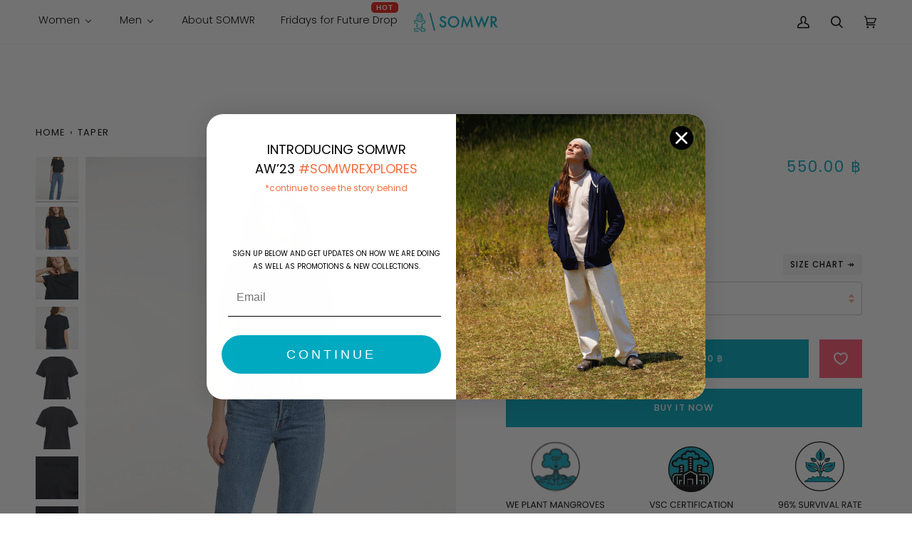

--- FILE ---
content_type: text/css
request_url: https://cdn.appmate.io/themecode/somwr/main/custom.css?v=1686136133845659
body_size: 123
content:
wishlist-link .wk-button{--icon-size: 18px;--icon-stroke-width: 1px;--icon-stroke: black;background:#00ABC1;border:#00ABC1}wishlist-link .wk-counter{--size: 17px}wishlist-button-collection .wk-floating{z-index:10}wishlist-button-block .wk-button{background:#00ABC1;border:none;height:54px;position:absolute;right:0;z-index:2}wishlist-button-block .wk-button:hover{opacity:.5;border:none;background:#00ABC1}


--- FILE ---
content_type: image/svg+xml
request_url: https://somwr.com/cdn/shop/files/JERUK_ICONS_DESKTOP_1.svg?v=1686164792&width=500
body_size: 107258
content:
<svg width="803" height="155" viewBox="0 0 803 155" fill="none" xmlns="http://www.w3.org/2000/svg" xmlns:xlink="http://www.w3.org/1999/xlink">
<path d="M19.06 134.06L15.02 148H12.98L9.74 136.78L6.38 148L4.36 148.02L0.46 134.06H2.4L5.44 145.88L8.8 134.06H10.84L14.04 145.84L17.1 134.06H19.06ZM22.8717 135.54V140.2H27.9517V141.7H22.8717V146.5H28.5517V148H21.0517V134.04H28.5517V135.54H22.8717ZM45.9577 138.14C45.9577 139.3 45.5577 140.267 44.7577 141.04C43.971 141.8 42.7643 142.18 41.1377 142.18H38.4577V148H36.6377V134.06H41.1377C42.711 134.06 43.9043 134.44 44.7177 135.2C45.5443 135.96 45.9577 136.94 45.9577 138.14ZM41.1377 140.68C42.151 140.68 42.8977 140.46 43.3777 140.02C43.8577 139.58 44.0977 138.953 44.0977 138.14C44.0977 136.42 43.111 135.56 41.1377 135.56H38.4577V140.68H41.1377ZM50.0397 146.52H54.9197V148H48.2197V134.06H50.0397V146.52ZM65.0925 144.9H59.0125L57.8925 148H55.9725L61.0125 134.14H63.1125L68.1325 148H66.2125L65.0925 144.9ZM64.5725 143.42L62.0525 136.38L59.5325 143.42H64.5725ZM81.2891 148H79.4691L72.1491 136.9V148H70.3291V134.04H72.1491L79.4691 145.12V134.04H81.2891V148ZM92.9716 134.06V135.54H89.1716V148H87.3516V135.54H83.5316V134.06H92.9716ZM114.684 134.16V148H112.864V137.68L108.264 148H106.984L102.364 137.66V148H100.544V134.16H102.504L107.624 145.6L112.744 134.16H114.684ZM126.01 144.9H119.93L118.81 148H116.89L121.93 134.14H124.03L129.05 148H127.13L126.01 144.9ZM125.49 143.42L122.97 136.38L120.45 143.42H125.49ZM142.207 148H140.387L133.067 136.9V148H131.247V134.04H133.067L140.387 145.12V134.04H142.207V148ZM155.87 138.1C155.483 137.287 154.923 136.66 154.19 136.22C153.456 135.767 152.603 135.54 151.63 135.54C150.656 135.54 149.776 135.767 148.99 136.22C148.216 136.66 147.603 137.3 147.15 138.14C146.71 138.967 146.49 139.927 146.49 141.02C146.49 142.113 146.71 143.073 147.15 143.9C147.603 144.727 148.216 145.367 148.99 145.82C149.776 146.26 150.656 146.48 151.63 146.48C152.99 146.48 154.11 146.073 154.99 145.26C155.87 144.447 156.383 143.347 156.53 141.96H150.97V140.48H158.47V141.88C158.363 143.027 158.003 144.08 157.39 145.04C156.776 145.987 155.97 146.74 154.97 147.3C153.97 147.847 152.856 148.12 151.63 148.12C150.336 148.12 149.156 147.82 148.09 147.22C147.023 146.607 146.176 145.76 145.55 144.68C144.936 143.6 144.63 142.38 144.63 141.02C144.63 139.66 144.936 138.44 145.55 137.36C146.176 136.267 147.023 135.42 148.09 134.82C149.156 134.207 150.336 133.9 151.63 133.9C153.11 133.9 154.416 134.267 155.55 135C156.696 135.733 157.53 136.767 158.05 138.1H155.87ZM168.216 148L164.896 142.3H162.696V148H160.876V134.06H165.376C166.429 134.06 167.316 134.24 168.036 134.6C168.769 134.96 169.316 135.447 169.676 136.06C170.036 136.673 170.216 137.373 170.216 138.16C170.216 139.12 169.936 139.967 169.376 140.7C168.829 141.433 168.003 141.92 166.896 142.16L170.396 148H168.216ZM162.696 140.84H165.376C166.363 140.84 167.103 140.6 167.596 140.12C168.089 139.627 168.336 138.973 168.336 138.16C168.336 137.333 168.089 136.693 167.596 136.24C167.116 135.787 166.376 135.56 165.376 135.56H162.696V140.84ZM179.364 148.14C178.071 148.14 176.891 147.84 175.824 147.24C174.757 146.627 173.911 145.78 173.284 144.7C172.671 143.607 172.364 142.38 172.364 141.02C172.364 139.66 172.671 138.44 173.284 137.36C173.911 136.267 174.757 135.42 175.824 134.82C176.891 134.207 178.071 133.9 179.364 133.9C180.671 133.9 181.857 134.207 182.924 134.82C183.991 135.42 184.831 136.26 185.444 137.34C186.057 138.42 186.364 139.647 186.364 141.02C186.364 142.393 186.057 143.62 185.444 144.7C184.831 145.78 183.991 146.627 182.924 147.24C181.857 147.84 180.671 148.14 179.364 148.14ZM179.364 146.56C180.337 146.56 181.211 146.333 181.984 145.88C182.771 145.427 183.384 144.78 183.824 143.94C184.277 143.1 184.504 142.127 184.504 141.02C184.504 139.9 184.277 138.927 183.824 138.1C183.384 137.26 182.777 136.613 182.004 136.16C181.231 135.707 180.351 135.48 179.364 135.48C178.377 135.48 177.497 135.707 176.724 136.16C175.951 136.613 175.337 137.26 174.884 138.1C174.444 138.927 174.224 139.9 174.224 141.02C174.224 142.127 174.444 143.1 174.884 143.94C175.337 144.78 175.951 145.427 176.724 145.88C177.511 146.333 178.391 146.56 179.364 146.56ZM200.287 134.06L195.027 148H192.927L187.667 134.06H189.607L193.987 146.08L198.367 134.06H200.287ZM204.102 135.54V140.2H209.182V141.7H204.102V146.5H209.782V148H202.282V134.04H209.782V135.54H204.102ZM216.956 148.14C216.036 148.14 215.209 147.98 214.476 147.66C213.756 147.327 213.189 146.873 212.776 146.3C212.363 145.713 212.149 145.04 212.136 144.28H214.076C214.143 144.933 214.409 145.487 214.876 145.94C215.356 146.38 216.049 146.6 216.956 146.6C217.823 146.6 218.503 146.387 218.996 145.96C219.503 145.52 219.756 144.96 219.756 144.28C219.756 143.747 219.609 143.313 219.316 142.98C219.023 142.647 218.656 142.393 218.216 142.22C217.776 142.047 217.183 141.86 216.436 141.66C215.516 141.42 214.776 141.18 214.216 140.94C213.669 140.7 213.196 140.327 212.796 139.82C212.409 139.3 212.216 138.607 212.216 137.74C212.216 136.98 212.409 136.307 212.796 135.72C213.183 135.133 213.723 134.68 214.416 134.36C215.123 134.04 215.929 133.88 216.836 133.88C218.143 133.88 219.209 134.207 220.036 134.86C220.876 135.513 221.349 136.38 221.456 137.46H219.456C219.389 136.927 219.109 136.46 218.616 136.06C218.123 135.647 217.469 135.44 216.656 135.44C215.896 135.44 215.276 135.64 214.796 136.04C214.316 136.427 214.076 136.973 214.076 137.68C214.076 138.187 214.216 138.6 214.496 138.92C214.789 139.24 215.143 139.487 215.556 139.66C215.983 139.82 216.576 140.007 217.336 140.22C218.256 140.473 218.996 140.727 219.556 140.98C220.116 141.22 220.596 141.6 220.996 142.12C221.396 142.627 221.596 143.32 221.596 144.2C221.596 144.88 221.416 145.52 221.056 146.12C220.696 146.72 220.163 147.207 219.456 147.58C218.749 147.953 217.916 148.14 216.956 148.14Z" fill="#070707"/>
<rect x="57" y="1" width="110" height="111" fill="url(#pattern0)"/>
<circle cx="707.5" cy="55.5" r="54.5" fill="white" stroke="black" stroke-width="2"/>
<path d="M709.361 25.437C709.327 24.5245 709.302 23.9703 709.271 23.7326C709.266 23.6995 709.26 23.6632 709.253 23.6277C709.247 23.604 709.232 23.5348 709.194 23.4631C709.176 23.4312 709.125 23.3406 709.017 23.2715C708.872 23.1792 708.686 23.1638 708.523 23.243C708.401 23.3021 708.339 23.3923 708.318 23.4235C708.291 23.4642 708.275 23.5012 708.266 23.5225C708.236 23.596 708.219 23.6804 708.21 23.7307C708.198 23.7946 708.186 23.8716 708.173 23.9568L708.173 23.9612L708.173 23.9612C707.878 26.1137 707.809 28.2905 707.962 30.6206C708.155 33.8861 708.026 37.2903 707.686 38.7083C707.466 39.6059 707.352 40.2971 707.419 40.8129C707.454 41.0863 707.544 41.3396 707.717 41.5512C707.89 41.7614 708.113 41.8901 708.347 41.9727C708.621 42.0728 708.916 42.1085 709.209 42.0232C709.504 41.9375 709.736 41.7471 709.917 41.5078C710.26 41.0531 710.482 40.3338 710.649 39.4232L709.361 25.437ZM709.361 25.437C709.442 27.173 709.562 28.1617 710.014 30.4675C710.898 34.9845 711.067 37.155 710.649 39.4227L709.361 25.437ZM708.765 16.0788L708.765 16.0788L708.761 16.0867C707.737 17.9352 706.379 19.6475 703.641 22.5652C701.582 24.7612 700.431 26.6193 699.784 28.7219C699.531 29.5557 699.489 29.8967 699.502 31.8201H699.502V31.8237C699.502 32.845 699.51 33.3893 699.558 33.8119C699.604 34.2158 699.687 34.5143 699.863 35.0436L699.863 35.0436L699.864 35.0482C700.979 38.5108 703.559 41.1986 706.658 42.209L706.658 42.209L706.66 42.2096C707.888 42.6152 709.86 42.5943 711.187 42.1575L711.189 42.1567C713.285 41.4778 715.046 40.1574 716.423 38.2124L716.424 38.2107C718.942 34.6827 719.186 30.3273 717.065 26.3431C716.337 24.984 715.393 23.7612 713.586 21.8392C711.701 19.8542 710.173 17.9697 709.209 16.3957C709.089 16.2082 708.975 16.0326 708.873 15.8795C708.838 15.9429 708.802 16.0097 708.765 16.0788Z" fill="#13ABC0" stroke="black"/>
<mask id="path-5-inside-1_560_449" fill="white">
<path d="M686.837 36.1677C686.893 36.2974 687.034 37.1927 687.16 38.1658C687.526 41.0982 688.272 42.7071 689.962 44.2381C691.482 45.6005 693.086 46.1714 695.156 46.0806C696.746 46.0027 697.788 45.6524 698.731 44.8739L699.407 44.316L700.054 45.0426C703.235 48.6885 705.473 53.658 706.487 59.341C706.895 61.6765 707.416 66.7368 707.247 66.7368C707.205 66.7368 706.782 66.3475 706.29 65.8545C705.797 65.3744 705.023 64.6997 704.572 64.3494L703.728 63.7136L704.052 62.987C704.516 61.936 704.713 60.2622 704.516 59.0166C703.812 54.3197 699.547 49.8563 694.1 48.1436C692.143 47.5208 690.919 47.404 686.527 47.417C680.925 47.43 679.193 47.1575 676.547 45.847L675.491 45.315L675.576 46.2622C675.618 46.7812 675.731 48.4031 675.815 49.8693C676.139 55.5523 676.913 58.1343 679.236 61.3911C683.557 67.4244 691.651 70.1622 698.069 67.7748C699.435 67.2687 700.744 66.5681 701.546 65.8934C701.926 65.569 702.292 65.3095 702.334 65.3095C702.56 65.3095 704.15 67.5153 704.84 68.7738C706.445 71.6673 707.205 74.924 706.965 77.8953L706.881 79.0371L706.248 79.1149C705.699 79.1798 705.6 79.1538 705.361 78.8684C705.206 78.6997 704.671 78.3753 704.178 78.1418C703.362 77.7785 703.179 77.7396 702.236 77.7785C700.913 77.8434 700.068 78.2975 699.28 79.3225C698.998 79.7118 698.618 80.0751 698.435 80.127C697.211 80.4903 696.225 80.6979 696.225 80.607C696.225 80.5422 696.099 80.2308 695.93 79.9194C694.663 77.4282 691.045 77 689.3 79.1279C688.54 80.0491 688.301 81.152 688.512 82.6311C688.596 83.1501 688.089 82.9555 687.189 82.1251C686.443 81.4374 686.133 81.2558 685.457 81.0741C683.473 80.5422 681.46 81.5412 680.418 83.5783C680.08 84.253 679.968 84.6552 679.925 85.5116L679.869 86.5755L679.419 86.3679C678.687 86.0176 677.012 85.9917 676.069 86.329C675.097 86.6534 674.154 87.4708 673.662 88.3661C673.338 88.937 673 90.1826 673 90.7665C673 90.987 674.267 91 707.993 91H743L742.916 90.1437C742.747 88.4699 741.677 87.0426 740.129 86.3939C739.382 86.0955 739.129 86.0436 738.228 86.0955L737.187 86.1344V85.7451C737.187 85.1872 736.821 83.9546 736.469 83.3318C736.032 82.5273 735.089 81.658 734.301 81.3207C732.64 80.5941 730.501 81.139 729.571 82.5144C729.149 83.1501 729.037 83.0593 729.262 82.2808C729.712 80.646 728.685 78.7776 726.911 78.038C726.038 77.6747 724.589 77.6747 723.744 78.038C722.942 78.3883 721.816 79.5171 721.59 80.2048L721.421 80.7238L720.746 80.5422C720.38 80.4513 719.831 80.3086 719.521 80.2437C719.085 80.1399 718.916 80.0102 718.761 79.6988C718.494 79.1538 717.677 78.4013 716.988 78.0899C716.579 77.8953 716.143 77.8304 715.369 77.8304C714.186 77.8434 713.652 78.038 712.821 78.7516C712.371 79.1668 712.286 79.1928 711.765 79.089L711.216 78.9852L711.118 77.8953C711.005 76.6497 711.188 74.4569 711.512 73.0556C711.991 70.9277 713.032 68.709 714.454 66.7497C715.524 65.2706 715.495 65.2836 716.523 66.075C717.551 66.8535 719.859 67.9305 721.07 68.2159C725.25 69.189 729.656 68.3976 733.597 65.9842C736.638 64.1158 739.185 61.2094 740.551 58.0046C741.536 55.721 741.86 53.9694 742.127 49.6746C742.212 48.2474 742.324 46.6904 742.381 46.2233L742.479 45.3669L741.339 45.9249C738.819 47.1445 737.89 47.2872 731.627 47.404C726.967 47.4948 726.306 47.5338 725.292 47.7803C720.563 48.948 716.945 51.582 714.876 55.3836C713.877 57.2001 713.525 58.4717 713.525 60.2103C713.525 61.5338 713.637 62.1436 714.06 63.2076C714.257 63.6876 714.257 63.7914 714.088 63.9212C713.975 64.012 713.229 64.6737 712.427 65.3744L710.963 66.6719L711.062 65.1279C711.329 60.5996 712.188 56.1621 713.469 52.7238C714.44 50.1158 716.453 46.6904 718.085 44.8869L718.663 44.2641L718.944 44.5755C719.831 45.5486 721.337 46.1065 723.097 46.1065C725.011 46.1065 726.475 45.4967 728.051 44.0435C729.726 42.4995 730.374 41.1371 730.768 38.3215C730.881 37.5041 731.021 36.6348 731.078 36.3882C731.176 35.986 731.148 35.9471 730.909 36.0509C729.191 36.6996 729.36 36.6867 726.489 36.6867C723.997 36.6996 723.66 36.7256 722.787 36.9981C719.535 38.0361 717.368 41.1111 718.24 43.4596C718.367 43.797 718.451 44.0824 718.423 44.0954C717.382 44.6533 715.242 46.5866 714.046 48.0528C712.652 49.7784 710.879 52.9443 710.287 54.8127C710.118 55.3317 710.09 55.1241 710.006 52.2696C709.921 49.2075 709.64 46.7034 709.26 45.341C709.021 44.5365 708.95 44.4457 708.838 44.7701C708.443 46.0287 708.049 49.8303 708.049 52.594L708.035 54.9944L707.43 53.632C706.05 50.4921 704.474 48.2214 702.25 46.0935C701.391 45.2761 700.054 44.2381 699.744 44.1343C699.646 44.1084 699.66 43.8229 699.815 43.265C700.364 41.3058 699.266 39.1649 697.042 37.8285C695.395 36.8553 694.719 36.7126 691.58 36.6996C688.779 36.6737 688.512 36.6477 687.02 36.0509C686.794 35.9601 686.766 35.986 686.837 36.1677ZM726.517 40.0212C725.377 41.0333 724.18 41.7858 722.463 42.5773C721.844 42.8628 721.041 43.3169 720.675 43.5634C719.676 44.2641 718.888 44.1213 719.296 43.3039C719.521 42.8368 720.521 42.3178 722.224 41.7599C724.124 41.1501 725.63 40.4364 726.63 39.6839C727.052 39.3725 727.432 39.113 727.474 39.113C727.516 39.113 727.08 39.5152 726.517 40.0212ZM691.721 39.8915C692.509 40.4494 693.945 41.1241 695.296 41.5523C698.013 42.4346 699.224 43.2909 698.59 43.8748C698.309 44.1343 697.999 44.0565 697.197 43.4985C696.774 43.2131 695.789 42.6552 694.987 42.2529C693.382 41.4615 692.214 40.683 691.369 39.8655C690.778 39.2946 690.905 39.2946 691.721 39.8915ZM735.427 52.4902C734.906 53.0741 732.457 55.215 731.415 55.9935C729.149 57.6932 727.601 58.5236 721.985 61.0018C720.816 61.5078 719.395 62.2604 718.649 62.7534C717.213 63.7136 716.607 63.8563 716.073 63.3633C714.834 62.2215 717.551 60.379 722.759 58.809C728.22 57.1742 731.317 55.6821 734.371 53.1909C735.652 52.1529 735.835 52.0361 735.427 52.4902ZM685.359 54.5013C687.794 56.2011 690.468 57.3948 694.818 58.7571C699.252 60.1455 701.405 61.2094 701.954 62.2604C702.236 62.8183 702.025 63.4022 701.434 63.6228C700.927 63.8174 700.617 63.7266 699.773 63.1427C698.407 62.1696 697.07 61.4689 694.747 60.4828C689.793 58.3679 687.625 57.0574 684.528 54.3067C682.727 52.7108 681.91 51.7636 683.43 53.0352C683.923 53.4504 684.796 54.0991 685.359 54.5013Z"/>
</mask>
<path d="M686.837 36.1677C686.893 36.2974 687.034 37.1927 687.16 38.1658C687.526 41.0982 688.272 42.7071 689.962 44.2381C691.482 45.6005 693.086 46.1714 695.156 46.0806C696.746 46.0027 697.788 45.6524 698.731 44.8739L699.407 44.316L700.054 45.0426C703.235 48.6885 705.473 53.658 706.487 59.341C706.895 61.6765 707.416 66.7368 707.247 66.7368C707.205 66.7368 706.782 66.3475 706.29 65.8545C705.797 65.3744 705.023 64.6997 704.572 64.3494L703.728 63.7136L704.052 62.987C704.516 61.936 704.713 60.2622 704.516 59.0166C703.812 54.3197 699.547 49.8563 694.1 48.1436C692.143 47.5208 690.919 47.404 686.527 47.417C680.925 47.43 679.193 47.1575 676.547 45.847L675.491 45.315L675.576 46.2622C675.618 46.7812 675.731 48.4031 675.815 49.8693C676.139 55.5523 676.913 58.1343 679.236 61.3911C683.557 67.4244 691.651 70.1622 698.069 67.7748C699.435 67.2687 700.744 66.5681 701.546 65.8934C701.926 65.569 702.292 65.3095 702.334 65.3095C702.56 65.3095 704.15 67.5153 704.84 68.7738C706.445 71.6673 707.205 74.924 706.965 77.8953L706.881 79.0371L706.248 79.1149C705.699 79.1798 705.6 79.1538 705.361 78.8684C705.206 78.6997 704.671 78.3753 704.178 78.1418C703.362 77.7785 703.179 77.7396 702.236 77.7785C700.913 77.8434 700.068 78.2975 699.28 79.3225C698.998 79.7118 698.618 80.0751 698.435 80.127C697.211 80.4903 696.225 80.6979 696.225 80.607C696.225 80.5422 696.099 80.2308 695.93 79.9194C694.663 77.4282 691.045 77 689.3 79.1279C688.54 80.0491 688.301 81.152 688.512 82.6311C688.596 83.1501 688.089 82.9555 687.189 82.1251C686.443 81.4374 686.133 81.2558 685.457 81.0741C683.473 80.5422 681.46 81.5412 680.418 83.5783C680.08 84.253 679.968 84.6552 679.925 85.5116L679.869 86.5755L679.419 86.3679C678.687 86.0176 677.012 85.9917 676.069 86.329C675.097 86.6534 674.154 87.4708 673.662 88.3661C673.338 88.937 673 90.1826 673 90.7665C673 90.987 674.267 91 707.993 91H743L742.916 90.1437C742.747 88.4699 741.677 87.0426 740.129 86.3939C739.382 86.0955 739.129 86.0436 738.228 86.0955L737.187 86.1344V85.7451C737.187 85.1872 736.821 83.9546 736.469 83.3318C736.032 82.5273 735.089 81.658 734.301 81.3207C732.64 80.5941 730.501 81.139 729.571 82.5144C729.149 83.1501 729.037 83.0593 729.262 82.2808C729.712 80.646 728.685 78.7776 726.911 78.038C726.038 77.6747 724.589 77.6747 723.744 78.038C722.942 78.3883 721.816 79.5171 721.59 80.2048L721.421 80.7238L720.746 80.5422C720.38 80.4513 719.831 80.3086 719.521 80.2437C719.085 80.1399 718.916 80.0102 718.761 79.6988C718.494 79.1538 717.677 78.4013 716.988 78.0899C716.579 77.8953 716.143 77.8304 715.369 77.8304C714.186 77.8434 713.652 78.038 712.821 78.7516C712.371 79.1668 712.286 79.1928 711.765 79.089L711.216 78.9852L711.118 77.8953C711.005 76.6497 711.188 74.4569 711.512 73.0556C711.991 70.9277 713.032 68.709 714.454 66.7497C715.524 65.2706 715.495 65.2836 716.523 66.075C717.551 66.8535 719.859 67.9305 721.07 68.2159C725.25 69.189 729.656 68.3976 733.597 65.9842C736.638 64.1158 739.185 61.2094 740.551 58.0046C741.536 55.721 741.86 53.9694 742.127 49.6746C742.212 48.2474 742.324 46.6904 742.381 46.2233L742.479 45.3669L741.339 45.9249C738.819 47.1445 737.89 47.2872 731.627 47.404C726.967 47.4948 726.306 47.5338 725.292 47.7803C720.563 48.948 716.945 51.582 714.876 55.3836C713.877 57.2001 713.525 58.4717 713.525 60.2103C713.525 61.5338 713.637 62.1436 714.06 63.2076C714.257 63.6876 714.257 63.7914 714.088 63.9212C713.975 64.012 713.229 64.6737 712.427 65.3744L710.963 66.6719L711.062 65.1279C711.329 60.5996 712.188 56.1621 713.469 52.7238C714.44 50.1158 716.453 46.6904 718.085 44.8869L718.663 44.2641L718.944 44.5755C719.831 45.5486 721.337 46.1065 723.097 46.1065C725.011 46.1065 726.475 45.4967 728.051 44.0435C729.726 42.4995 730.374 41.1371 730.768 38.3215C730.881 37.5041 731.021 36.6348 731.078 36.3882C731.176 35.986 731.148 35.9471 730.909 36.0509C729.191 36.6996 729.36 36.6867 726.489 36.6867C723.997 36.6996 723.66 36.7256 722.787 36.9981C719.535 38.0361 717.368 41.1111 718.24 43.4596C718.367 43.797 718.451 44.0824 718.423 44.0954C717.382 44.6533 715.242 46.5866 714.046 48.0528C712.652 49.7784 710.879 52.9443 710.287 54.8127C710.118 55.3317 710.09 55.1241 710.006 52.2696C709.921 49.2075 709.64 46.7034 709.26 45.341C709.021 44.5365 708.95 44.4457 708.838 44.7701C708.443 46.0287 708.049 49.8303 708.049 52.594L708.035 54.9944L707.43 53.632C706.05 50.4921 704.474 48.2214 702.25 46.0935C701.391 45.2761 700.054 44.2381 699.744 44.1343C699.646 44.1084 699.66 43.8229 699.815 43.265C700.364 41.3058 699.266 39.1649 697.042 37.8285C695.395 36.8553 694.719 36.7126 691.58 36.6996C688.779 36.6737 688.512 36.6477 687.02 36.0509C686.794 35.9601 686.766 35.986 686.837 36.1677ZM726.517 40.0212C725.377 41.0333 724.18 41.7858 722.463 42.5773C721.844 42.8628 721.041 43.3169 720.675 43.5634C719.676 44.2641 718.888 44.1213 719.296 43.3039C719.521 42.8368 720.521 42.3178 722.224 41.7599C724.124 41.1501 725.63 40.4364 726.63 39.6839C727.052 39.3725 727.432 39.113 727.474 39.113C727.516 39.113 727.08 39.5152 726.517 40.0212ZM691.721 39.8915C692.509 40.4494 693.945 41.1241 695.296 41.5523C698.013 42.4346 699.224 43.2909 698.59 43.8748C698.309 44.1343 697.999 44.0565 697.197 43.4985C696.774 43.2131 695.789 42.6552 694.987 42.2529C693.382 41.4615 692.214 40.683 691.369 39.8655C690.778 39.2946 690.905 39.2946 691.721 39.8915ZM735.427 52.4902C734.906 53.0741 732.457 55.215 731.415 55.9935C729.149 57.6932 727.601 58.5236 721.985 61.0018C720.816 61.5078 719.395 62.2604 718.649 62.7534C717.213 63.7136 716.607 63.8563 716.073 63.3633C714.834 62.2215 717.551 60.379 722.759 58.809C728.22 57.1742 731.317 55.6821 734.371 53.1909C735.652 52.1529 735.835 52.0361 735.427 52.4902ZM685.359 54.5013C687.794 56.2011 690.468 57.3948 694.818 58.7571C699.252 60.1455 701.405 61.2094 701.954 62.2604C702.236 62.8183 702.025 63.4022 701.434 63.6228C700.927 63.8174 700.617 63.7266 699.773 63.1427C698.407 62.1696 697.07 61.4689 694.747 60.4828C689.793 58.3679 687.625 57.0574 684.528 54.3067C682.727 52.7108 681.91 51.7636 683.43 53.0352C683.923 53.4504 684.796 54.0991 685.359 54.5013Z" fill="#13ABC0" stroke="black" stroke-width="2" mask="url(#path-5-inside-1_560_449)"/>
<path d="M616.922 144.12C617.055 144.88 617.362 145.467 617.842 145.88C618.335 146.293 618.995 146.5 619.822 146.5C620.928 146.5 621.742 146.067 622.262 145.2C622.795 144.333 623.048 142.873 623.022 140.82C622.742 141.42 622.275 141.893 621.622 142.24C620.968 142.573 620.242 142.74 619.442 142.74C618.548 142.74 617.748 142.56 617.042 142.2C616.348 141.827 615.802 141.287 615.402 140.58C615.002 139.873 614.802 139.02 614.802 138.02C614.802 136.593 615.215 135.447 616.042 134.58C616.868 133.7 618.042 133.26 619.562 133.26C621.428 133.26 622.735 133.867 623.482 135.08C624.242 136.293 624.622 138.1 624.622 140.5C624.622 142.18 624.468 143.567 624.162 144.66C623.868 145.753 623.362 146.587 622.642 147.16C621.935 147.733 620.962 148.02 619.722 148.02C618.362 148.02 617.302 147.653 616.542 146.92C615.782 146.187 615.348 145.253 615.242 144.12H616.922ZM619.742 141.2C620.635 141.2 621.368 140.927 621.942 140.38C622.515 139.82 622.802 139.067 622.802 138.12C622.802 137.12 622.522 136.313 621.962 135.7C621.402 135.087 620.615 134.78 619.602 134.78C618.668 134.78 617.922 135.073 617.362 135.66C616.815 136.247 616.542 137.02 616.542 137.98C616.542 138.953 616.815 139.733 617.362 140.32C617.908 140.907 618.702 141.2 619.742 141.2ZM635.239 136.98C634.946 135.5 634.033 134.76 632.499 134.76C631.313 134.76 630.426 135.22 629.839 136.14C629.253 137.047 628.966 138.547 628.979 140.64C629.286 139.947 629.793 139.407 630.499 139.02C631.219 138.62 632.019 138.42 632.899 138.42C634.273 138.42 635.366 138.847 636.179 139.7C637.006 140.553 637.419 141.733 637.419 143.24C637.419 144.147 637.239 144.96 636.879 145.68C636.533 146.4 635.999 146.973 635.279 147.4C634.573 147.827 633.713 148.04 632.699 148.04C631.326 148.04 630.253 147.733 629.479 147.12C628.706 146.507 628.166 145.66 627.859 144.58C627.553 143.5 627.399 142.167 627.399 140.58C627.399 135.687 629.106 133.24 632.519 133.24C633.826 133.24 634.853 133.593 635.599 134.3C636.346 135.007 636.786 135.9 636.919 136.98H635.239ZM632.519 139.96C631.946 139.96 631.406 140.08 630.899 140.32C630.393 140.547 629.979 140.9 629.659 141.38C629.353 141.847 629.199 142.42 629.199 143.1C629.199 144.113 629.493 144.94 630.079 145.58C630.666 146.207 631.506 146.52 632.599 146.52C633.533 146.52 634.273 146.233 634.819 145.66C635.379 145.073 635.659 144.287 635.659 143.3C635.659 142.26 635.393 141.447 634.859 140.86C634.326 140.26 633.546 139.96 632.519 139.96ZM639.475 136.8C639.475 135.893 639.748 135.173 640.295 134.64C640.841 134.093 641.541 133.82 642.395 133.82C643.248 133.82 643.948 134.093 644.495 134.64C645.041 135.173 645.315 135.893 645.315 136.8C645.315 137.72 645.041 138.453 644.495 139C643.948 139.533 643.248 139.8 642.395 139.8C641.541 139.8 640.841 139.533 640.295 139C639.748 138.453 639.475 137.72 639.475 136.8ZM651.155 134.04L643.055 148H641.255L649.355 134.04H651.155ZM642.395 134.94C641.941 134.94 641.581 135.1 641.315 135.42C641.061 135.727 640.935 136.187 640.935 136.8C640.935 137.413 641.061 137.88 641.315 138.2C641.581 138.52 641.941 138.68 642.395 138.68C642.848 138.68 643.208 138.52 643.475 138.2C643.741 137.867 643.875 137.4 643.875 136.8C643.875 136.187 643.741 135.727 643.475 135.42C643.208 135.1 642.848 134.94 642.395 134.94ZM647.135 145.24C647.135 144.32 647.408 143.593 647.955 143.06C648.501 142.513 649.201 142.24 650.055 142.24C650.908 142.24 651.601 142.513 652.135 143.06C652.681 143.593 652.955 144.32 652.955 145.24C652.955 146.147 652.681 146.873 652.135 147.42C651.601 147.967 650.908 148.24 650.055 148.24C649.201 148.24 648.501 147.973 647.955 147.44C647.408 146.893 647.135 146.16 647.135 145.24ZM650.035 143.38C649.581 143.38 649.221 143.54 648.955 143.86C648.688 144.167 648.555 144.627 648.555 145.24C648.555 145.84 648.688 146.3 648.955 146.62C649.221 146.927 649.581 147.08 650.035 147.08C650.488 147.08 650.848 146.927 651.115 146.62C651.381 146.3 651.515 145.84 651.515 145.24C651.515 144.627 651.381 144.167 651.115 143.86C650.848 143.54 650.488 143.38 650.035 143.38ZM665.103 148.14C664.183 148.14 663.356 147.98 662.623 147.66C661.903 147.327 661.336 146.873 660.923 146.3C660.509 145.713 660.296 145.04 660.283 144.28H662.223C662.289 144.933 662.556 145.487 663.023 145.94C663.503 146.38 664.196 146.6 665.103 146.6C665.969 146.6 666.649 146.387 667.143 145.96C667.649 145.52 667.903 144.96 667.903 144.28C667.903 143.747 667.756 143.313 667.463 142.98C667.169 142.647 666.803 142.393 666.363 142.22C665.923 142.047 665.329 141.86 664.583 141.66C663.663 141.42 662.923 141.18 662.363 140.94C661.816 140.7 661.343 140.327 660.943 139.82C660.556 139.3 660.363 138.607 660.363 137.74C660.363 136.98 660.556 136.307 660.943 135.72C661.329 135.133 661.869 134.68 662.563 134.36C663.269 134.04 664.076 133.88 664.983 133.88C666.289 133.88 667.356 134.207 668.183 134.86C669.023 135.513 669.496 136.38 669.603 137.46H667.603C667.536 136.927 667.256 136.46 666.763 136.06C666.269 135.647 665.616 135.44 664.803 135.44C664.043 135.44 663.423 135.64 662.943 136.04C662.463 136.427 662.223 136.973 662.223 137.68C662.223 138.187 662.363 138.6 662.643 138.92C662.936 139.24 663.289 139.487 663.703 139.66C664.129 139.82 664.723 140.007 665.483 140.22C666.403 140.473 667.143 140.727 667.703 140.98C668.263 141.22 668.743 141.6 669.143 142.12C669.543 142.627 669.743 143.32 669.743 144.2C669.743 144.88 669.563 145.52 669.203 146.12C668.843 146.72 668.309 147.207 667.603 147.58C666.896 147.953 666.063 148.14 665.103 148.14ZM674.201 134.06V142.88C674.201 144.12 674.501 145.04 675.101 145.64C675.714 146.24 676.561 146.54 677.641 146.54C678.708 146.54 679.541 146.24 680.141 145.64C680.754 145.04 681.061 144.12 681.061 142.88V134.06H682.881V142.86C682.881 144.02 682.648 145 682.181 145.8C681.714 146.587 681.081 147.173 680.281 147.56C679.494 147.947 678.608 148.14 677.621 148.14C676.634 148.14 675.741 147.947 674.941 147.56C674.154 147.173 673.528 146.587 673.061 145.8C672.608 145 672.381 144.02 672.381 142.86V134.06H674.201ZM693.257 148L689.937 142.3H687.737V148H685.917V134.06H690.417C691.47 134.06 692.357 134.24 693.077 134.6C693.81 134.96 694.357 135.447 694.717 136.06C695.077 136.673 695.257 137.373 695.257 138.16C695.257 139.12 694.977 139.967 694.417 140.7C693.87 141.433 693.044 141.92 691.937 142.16L695.437 148H693.257ZM687.737 140.84H690.417C691.404 140.84 692.144 140.6 692.637 140.12C693.13 139.627 693.377 138.973 693.377 138.16C693.377 137.333 693.13 136.693 692.637 136.24C692.157 135.787 691.417 135.56 690.417 135.56H687.737V140.84ZM709.605 134.06L704.345 148H702.245L696.985 134.06H698.925L703.305 146.08L707.685 134.06H709.605ZM713.421 134.06V148H711.601V134.06H713.421ZM728.042 134.06L722.782 148H720.682L715.422 134.06H717.362L721.742 146.08L726.122 134.06H728.042ZM738.278 144.9H732.198L731.078 148H729.158L734.198 134.14H736.298L741.318 148H739.398L738.278 144.9ZM737.758 143.42L735.238 136.38L732.718 143.42H737.758ZM745.335 146.52H750.215V148H743.515V134.06H745.335V146.52ZM764.819 148L761.499 142.3H759.299V148H757.479V134.06H761.979C763.033 134.06 763.919 134.24 764.639 134.6C765.373 134.96 765.919 135.447 766.279 136.06C766.639 136.673 766.819 137.373 766.819 138.16C766.819 139.12 766.539 139.967 765.979 140.7C765.433 141.433 764.606 141.92 763.499 142.16L766.999 148H764.819ZM759.299 140.84H761.979C762.966 140.84 763.706 140.6 764.199 140.12C764.693 139.627 764.939 138.973 764.939 138.16C764.939 137.333 764.693 136.693 764.199 136.24C763.719 135.787 762.979 135.56 761.979 135.56H759.299V140.84ZM777.887 144.9H771.807L770.687 148H768.767L773.807 134.14H775.907L780.927 148H779.007L777.887 144.9ZM777.367 143.42L774.847 136.38L772.327 143.42H777.367ZM791.704 134.06V135.54H787.904V148H786.084V135.54H782.264V134.06H791.704ZM795.764 135.54V140.2H800.844V141.7H795.764V146.5H801.444V148H793.944V134.04H801.444V135.54H795.764Z" fill="#070707"/>
<path d="M468 62C468 89.6051 445.4 112 417.5 112C389.6 112 367 89.6051 367 62C367 34.3949 389.6 12 417.5 12C445.4 12 468 34.3949 468 62Z" fill="#14AAC2" stroke="black" stroke-width="2"/>
<path fill-rule="evenodd" clip-rule="evenodd" d="M417.369 99.989H451.798C446.81 103.326 432.546 112.223 417.026 112.223C401.081 112.223 387.688 104.808 382.923 99.989H417.369Z" fill="#0E0D0D"/>
<path fill-rule="evenodd" clip-rule="evenodd" d="M376.549 92.9011L372.815 87.2372L372.897 82.4149C372.979 77.8514 372.995 77.5439 373.321 76.9937C373.516 76.6701 374.788 75.1004 376.141 73.4983C377.82 71.5079 378.782 70.4884 379.206 70.278C379.76 70.0029 380.331 69.9706 384.928 69.922L390.014 69.8735V63.8213V57.769L385.172 57.7205C380.64 57.6719 380.249 57.6396 379.369 57.3159C374.429 55.4711 372.261 50.1309 374.56 45.5513C375.864 42.9783 378.619 41.2468 381.407 41.2468H382.597L383.069 40.2596C383.363 39.6609 384.031 38.7547 384.765 37.9941C385.776 36.9261 386.216 36.5862 387.471 35.9875C389.721 34.8871 391.497 34.7091 394.269 35.3564L394.693 35.4535L394.53 34.612C394.301 33.4468 394.595 31.6344 395.247 30.3075C395.818 29.11 397.073 27.7668 398.23 27.0872C399.192 26.5208 400.92 26.0353 401.914 26.0353C402.632 26.0353 402.681 26.0029 402.876 25.4204C403.479 23.705 405.289 21.6822 407.082 20.7436C411.174 18.5676 416.209 20.072 418.5 23.8694C418.765 24.308 418.992 24.7771 419.178 25.2747C419.229 25.4227 419.279 25.5654 419.324 25.6944C419.437 26.0171 419.52 26.2549 419.52 26.278C419.52 26.3266 419.097 26.3589 418.575 26.3589C417.956 26.3589 417.434 26.4722 417.026 26.6826C416.7 26.8606 416.391 27.0062 416.342 27.0062C416.309 27.0062 416.113 26.715 415.918 26.3428C415.6 25.7111 415.033 25.0315 414.416 24.5C414.084 24.2145 413.738 23.9718 413.407 23.8021C412.706 23.4299 412.397 23.3652 411.125 23.3652C409.853 23.3652 409.544 23.4299 408.843 23.8021C407.783 24.3523 406.723 25.4851 406.186 26.6502C405.827 27.4432 405.762 27.7992 405.745 29.1423C405.745 30.0162 405.729 30.7282 405.696 30.7282C405.664 30.7282 405.37 30.5502 405.044 30.3236C403.137 29.0452 400.757 29.1909 399.257 30.6796C397.285 32.6377 397.741 35.7933 400.186 37.0879C400.822 37.4277 401.067 37.4439 405.55 37.4924L410.228 37.541V36.8775C410.228 35.5991 411.076 34.3045 412.119 33.9647C412.429 33.8514 414.19 33.7705 416.293 33.7543C420.221 33.7219 420.482 33.7705 421.33 34.6605C421.441 34.7765 421.536 34.8662 421.619 34.9665C422.184 35.6497 422.158 36.8216 422.243 50.1147C422.324 63.0445 422.341 64.3229 422.585 64.5171C422.797 64.6789 429.725 68.3038 430.312 68.5627C430.394 68.5951 430.443 65.4233 430.443 61.5233C430.443 57.0246 430.508 54.2089 430.622 53.8205C430.85 52.9952 431.796 51.9757 432.546 51.7492C432.904 51.6521 434.518 51.6035 436.833 51.6359L440.517 51.6844L441.153 52.1861C441.409 52.39 441.61 52.5365 441.768 52.7202C442.374 53.4258 442.343 54.6787 442.343 61.8308V69.8735L448.179 69.922C453.461 69.9706 454.048 70.0029 454.602 70.278C455.026 70.4722 456.02 71.5403 457.797 73.6763C459.216 75.3755 460.455 76.8805 460.536 77.0099C460.618 77.1394 460.715 79.9875 460.764 83.3211L460.846 89.3895L457.178 94.2442V91.2651V86.3957C457.178 79.1946 457.145 78.5149 456.884 78.1265C456.738 77.9 455.809 76.751 454.814 75.5859L453.037 73.4498H444.267H435.496V74.2751V75.1004L443.37 75.0033C447.69 74.9386 451.456 74.9548 451.733 75.0195C452.108 75.1166 452.679 75.6506 453.901 77.0585L455.548 78.9842L455.515 87.5447C455.5 89.7834 455.499 91.8247 455.509 93.3485C455.521 95.0299 455.546 96.0813 455.58 96.0728L454.57 97.2541C454.57 97.2056 452.988 97.1732 451.065 97.2056L447.56 97.2541L447.527 87.836L447.478 78.4016L447.038 78.4178C446.911 78.4257 446.756 78.4298 446.604 78.4337C446.446 78.4378 446.291 78.4419 446.174 78.4502L445.767 78.4663V87.8521V97.2541L444.022 97.2056L442.262 97.157L442.229 92.0596C442.222 90.7715 442.214 89.5553 442.208 88.5971C442.208 88.5889 442.208 88.5808 442.208 88.5726C442.208 88.5651 442.208 88.5576 442.208 88.5501C442.201 87.4513 442.196 86.7019 442.196 86.5899L442.18 86.2339L438.887 86.2663L435.578 86.3148L435.529 87.0754L435.48 87.8521H438.007H440.55V92.5451V97.238H436.067H431.584V85.6837V74.1456L428.78 72.6407C428.393 72.4346 427.893 72.168 427.319 71.8625C427.317 71.8611 427.314 71.8597 427.311 71.8583C425.589 70.9407 423.211 69.6741 421.281 68.6436C418.722 67.2843 416.521 66.1677 416.391 66.1677C416.179 66.1677 412.543 68.0287 405.061 71.9934L400.936 74.178V85.6999V97.238H396.616H392.296V92.5289V87.8198L394.66 87.8845L397.024 87.9331V87.0754V86.2339L393.812 86.2663L390.585 86.3148L390.536 91.7683L390.503 97.2056L388.824 97.1894L387.161 97.157L387.08 87.7712L386.998 78.3854L386.591 78.4016C386.491 78.4087 386.369 78.4158 386.247 78.4229C386.091 78.432 385.934 78.4411 385.824 78.4502L385.449 78.4663L385.417 87.8036L385.368 97.157L382.76 97.2056L380.168 97.2541L378.195 95.0533L378.204 91.8881L378.277 86.8812L378.358 78.7091L379.988 76.8805C381.472 75.2137 381.651 75.068 382.189 75.068C382.499 75.0519 385.971 75.0519 389.9 75.068H397.024V74.2589V73.4498H388.987H380.95L380.38 74.0485C379.401 75.068 376.842 78.0941 376.646 78.4663C376.516 78.7091 376.467 80.829 376.5 85.8617L376.5 89.5L376.549 92.9011ZM418.379 37.4439C418.689 37.8161 418.624 39.0136 418.265 39.2725C417.825 39.5962 414.19 39.4829 413.978 39.1431C413.701 38.7061 413.782 37.5572 414.108 37.3792C414.255 37.2821 415.233 37.2012 416.276 37.2012C417.776 37.2012 418.216 37.2497 418.379 37.4439ZM393.372 38.7385C393.812 38.868 394.53 39.224 394.97 39.5314C395.801 40.114 396.959 41.5219 397.219 42.2501L397.382 42.7032L397.823 42.3795C398.377 41.9912 399.6 41.7161 400.121 41.8455C400.431 41.9264 400.48 41.8941 400.398 41.6837C400.366 41.6028 400.325 41.5057 400.284 41.4086C400.243 41.3115 400.203 41.2144 400.17 41.1335C400.089 40.9231 400.138 40.8908 400.464 40.9717C400.675 41.0364 402.958 41.0849 405.55 41.0849H410.228V52.7687V64.4685L407.897 65.6337C406.626 66.281 404.816 67.2034 403.871 67.705C402.941 68.1905 402.11 68.5951 402.045 68.5951C401.963 68.5951 401.914 65.2777 401.914 61.2321C401.914 54.306 401.898 53.8205 401.605 53.2541C401.246 52.5745 400.904 52.2346 400.17 51.8624C399.404 51.4741 392.525 51.4741 391.709 51.8624C390.96 52.2185 390.21 53.0923 390.079 53.7881L389.981 54.3707L385.466 54.3222C381.276 54.2736 380.918 54.2574 380.233 53.9338C377.201 52.5097 376.239 48.9172 378.195 46.3766C379.027 45.2924 380.005 44.7745 381.39 44.6775C382.776 44.5804 383.738 44.8393 384.765 45.5513L385.531 46.1015L385.612 44.5318C385.678 43.2858 385.792 42.7517 386.134 42.0397C386.851 40.4862 388.156 39.3049 389.818 38.7223C390.633 38.431 392.378 38.4472 393.372 38.7385ZM418.51 43.0916C418.542 43.4476 418.526 43.9007 418.477 44.1111C418.379 44.4833 418.347 44.4833 416.26 44.4833C413.913 44.4833 413.815 44.4347 413.815 43.3181C413.815 42.4281 413.978 42.3634 416.342 42.4119L418.461 42.4604L418.51 43.0916ZM418.477 47.7359C418.64 48.0272 418.575 49.1762 418.363 49.4351C418.07 49.7749 414.434 49.7587 414.076 49.4027C413.766 49.1114 413.733 48.0272 414.01 47.7521C414.271 47.4932 418.314 47.477 418.477 47.7359ZM418.559 53.0114C418.656 53.2703 418.673 53.6749 418.591 54.0309L418.445 54.5973L416.342 54.6458C414.01 54.6944 413.815 54.6134 413.815 53.6587C413.815 52.623 413.929 52.5745 416.276 52.5745H418.379L418.559 53.0114ZM398.263 55.196C398.458 55.5035 398.393 56.7819 398.181 56.9923C397.872 57.2997 393.959 57.2674 393.763 56.9437C393.486 56.523 393.568 55.3578 393.894 55.1798C394.301 54.9371 398.116 54.9533 398.263 55.196ZM438.773 55.3417C438.952 55.6815 438.887 56.8628 438.692 57.0732C438.529 57.2188 434.486 57.1379 434.323 56.9761C434.241 56.8952 434.143 56.5715 434.078 56.2317C434.013 55.7948 434.062 55.5682 434.274 55.3255C434.535 55.0342 434.779 55.0018 436.572 55.0018C438.463 55.0018 438.594 55.018 438.773 55.3417ZM418.477 57.9309C418.656 58.2383 418.608 59.3549 418.379 59.6138C418.216 59.808 417.776 59.8566 416.276 59.8566C415.233 59.8566 414.288 59.7918 414.173 59.7271C413.88 59.5329 413.75 58.5134 413.962 58.0927C414.141 57.769 414.271 57.7528 416.26 57.7528C417.646 57.7528 418.396 57.8176 418.477 57.9309ZM398.295 60.6495C398.475 61.1511 398.393 61.7337 398.116 62.0735C397.904 62.3648 394.073 62.3648 393.796 62.0897C393.535 61.8308 393.535 60.6333 393.796 60.3744C393.926 60.2449 394.676 60.1802 396.062 60.1802H398.132L398.295 60.6495ZM438.724 60.3744C438.985 60.6333 438.969 61.669 438.708 62.0088C438.529 62.2516 438.235 62.2839 436.393 62.2516L434.274 62.203L434.127 61.6043C434.029 61.1835 434.029 60.8599 434.16 60.5848C434.339 60.1802 434.355 60.1802 436.442 60.1802C437.844 60.1802 438.594 60.2449 438.724 60.3744ZM398.067 65.4071C398.426 65.666 398.491 66.8797 398.181 67.1872C398.067 67.3167 397.268 67.3976 396.062 67.4299C394.448 67.4785 394.089 67.4461 393.878 67.2196C393.486 66.8474 393.503 65.5851 393.894 65.3748C394.318 65.1158 397.709 65.1482 398.067 65.4071ZM438.757 65.5042C438.838 65.6822 438.92 66.0221 438.92 66.2486C438.92 66.4752 438.838 66.815 438.757 66.993C438.594 67.2681 438.398 67.3005 436.458 67.3005H434.355L434.192 66.8797C433.948 66.2648 433.997 65.8764 434.355 65.5204C434.649 65.2291 434.893 65.1968 436.638 65.1968C438.398 65.1968 438.594 65.2291 438.757 65.5042Z" fill="#0E0D0D"/>
<path d="M398.263 55.196C398.458 55.5035 398.393 56.7819 398.181 56.9923C397.872 57.2997 393.959 57.2674 393.763 56.9437C393.486 56.523 393.568 55.3578 393.894 55.1798C394.301 54.9371 398.116 54.9533 398.263 55.196Z" fill="white"/>
<path d="M398.295 60.6495C398.475 61.1511 398.393 61.7337 398.116 62.0735C397.904 62.3648 394.073 62.3648 393.796 62.0897C393.535 61.8308 393.535 60.6333 393.796 60.3744C393.926 60.2449 394.676 60.1802 396.062 60.1802H398.132L398.295 60.6495Z" fill="white"/>
<path d="M398.067 65.4071C398.426 65.666 398.491 66.8797 398.181 67.1872C398.067 67.3167 397.268 67.3976 396.062 67.4299C394.448 67.4785 394.089 67.4461 393.878 67.2196C393.486 66.8474 393.503 65.5851 393.894 65.3748C394.318 65.1158 397.709 65.1482 398.067 65.4071Z" fill="white"/>
<path d="M418.477 57.9309C418.656 58.2383 418.608 59.3549 418.379 59.6138C418.216 59.808 417.776 59.8566 416.276 59.8566C415.233 59.8566 414.288 59.7918 414.173 59.7271C413.88 59.5329 413.75 58.5134 413.962 58.0927C414.141 57.769 414.271 57.7528 416.26 57.7528C417.646 57.7528 418.396 57.8176 418.477 57.9309Z" fill="white"/>
<path d="M418.559 53.0114C418.656 53.2703 418.673 53.6749 418.591 54.0309L418.445 54.5973L416.342 54.6458C414.01 54.6944 413.815 54.6134 413.815 53.6587C413.815 52.623 413.929 52.5745 416.276 52.5745H418.379L418.559 53.0114Z" fill="white"/>
<path d="M418.477 47.7359C418.64 48.0272 418.575 49.1762 418.363 49.4351C418.07 49.7749 414.434 49.7587 414.076 49.4027C413.766 49.1114 413.733 48.0272 414.01 47.7521C414.271 47.4932 418.314 47.477 418.477 47.7359Z" fill="white"/>
<path d="M418.51 43.0916C418.542 43.4476 418.526 43.9007 418.477 44.1111C418.379 44.4833 418.347 44.4833 416.26 44.4833C413.913 44.4833 413.815 44.4347 413.815 43.3181C413.815 42.4281 413.978 42.3634 416.342 42.4119L418.461 42.4604L418.51 43.0916Z" fill="white"/>
<path d="M418.379 37.4439C418.689 37.8161 418.624 39.0136 418.265 39.2725C417.825 39.5962 414.19 39.4829 413.978 39.1431C413.701 38.7061 413.782 37.5572 414.108 37.3792C414.255 37.2821 415.233 37.2012 416.276 37.2012C417.776 37.2012 418.216 37.2497 418.379 37.4439Z" fill="#FFFEFE"/>
<path d="M438.757 65.5042C438.838 65.6822 438.92 66.0221 438.92 66.2486C438.92 66.4752 438.838 66.815 438.757 66.993C438.594 67.2681 438.398 67.3005 436.458 67.3005H434.355L434.192 66.8797C433.948 66.2648 433.997 65.8764 434.355 65.5204C434.649 65.2291 434.893 65.1968 436.638 65.1968C438.398 65.1968 438.594 65.2291 438.757 65.5042Z" fill="white"/>
<path d="M438.724 60.3744C438.985 60.6333 438.969 61.669 438.708 62.0088C438.529 62.2516 438.235 62.2839 436.393 62.2516L434.274 62.203L434.127 61.6043C434.029 61.1835 434.029 60.8599 434.16 60.5848C434.339 60.1802 434.355 60.1802 436.442 60.1802C437.844 60.1802 438.594 60.2449 438.724 60.3744Z" fill="white"/>
<path d="M438.773 55.3417C438.952 55.6815 438.887 56.8628 438.692 57.0732C438.529 57.2188 434.486 57.1379 434.323 56.9761C434.241 56.8952 434.143 56.5715 434.078 56.2317C434.013 55.7948 434.062 55.5682 434.274 55.3255C434.535 55.0342 434.779 55.0018 436.572 55.0018C438.463 55.0018 438.594 55.018 438.773 55.3417Z" fill="white"/>
<path d="M428.78 72.6407L431.584 74.1456V85.6837V97.238H436.067H440.55V92.5451V87.8521H438.007H435.48L435.529 87.0754L435.578 86.3148L438.887 86.2663L442.18 86.2339L442.196 86.5899C442.196 86.7019 442.201 87.4513 442.208 88.5501L442.208 88.5726L442.208 88.5971C442.214 89.5553 442.222 90.7715 442.229 92.0596L442.262 97.157L444.022 97.2056L445.767 97.2541V87.8521V78.4663L446.174 78.4502C446.291 78.4419 446.446 78.4378 446.604 78.4337C446.756 78.4298 446.911 78.4257 447.038 78.4178L447.478 78.4016L447.527 87.836L447.56 97.2541L451.065 97.2056C452.988 97.1732 454.57 97.2056 454.57 97.2541C454.57 97.3027 453.95 97.95 453.184 98.6782L451.798 99.989H417.369H382.923L381.537 98.6135L380.168 97.2541L382.76 97.2056L385.368 97.157L385.417 87.8036L385.449 78.4663L385.824 78.4502C385.934 78.4411 386.091 78.432 386.247 78.4229C386.369 78.4158 386.491 78.4087 386.591 78.4016L386.998 78.3854L387.08 87.7712L387.161 97.157L388.824 97.1894L390.503 97.2056L390.536 91.7683L390.585 86.3148L393.812 86.2663L397.024 86.2339V87.0754V87.9331L394.66 87.8845L392.296 87.8198V92.5289V97.238H396.616H400.936V85.6999V74.178L405.061 71.9934C412.543 68.0287 416.179 66.1677 416.391 66.1677C416.521 66.1677 418.722 67.2843 421.281 68.6436C423.211 69.6741 425.589 70.9407 427.311 71.8583L427.319 71.8625L428.78 72.6407Z" fill="white"/>
<path d="M397.024 74.2589V75.068H389.9C385.971 75.0519 382.499 75.0519 382.189 75.068C381.651 75.068 381.472 75.2137 379.988 76.8805L378.358 78.7091L378.277 86.8812L378.204 91.8881L376.5 89.5L376.5 85.8617C376.467 80.829 376.516 78.7091 376.646 78.4663C376.842 78.0941 379.401 75.068 380.38 74.0485L380.95 73.4498H388.987H397.024V74.2589Z" fill="white"/>
<path d="M454.814 75.5859C455.809 76.751 456.738 77.9 456.884 78.1265C457.145 78.5149 457.178 79.1946 457.178 86.3957V91.2651L455.509 93.3485C455.499 91.8247 455.5 89.7834 455.515 87.5447L455.548 78.9842L453.901 77.0585C452.679 75.6506 452.108 75.1166 451.733 75.0195C451.456 74.9548 447.69 74.9386 443.37 75.0033L435.496 75.1004V74.2751V73.4498H444.267H453.037L454.814 75.5859Z" fill="white"/>
<path d="M409.468 71.5375L403 75.0586V86.0293V97H406.13H409.259V90.235V83.47H415.679H422.099V90.235V97H425.549H429L428.968 85.9804L428.92 74.9607L422.516 71.4723C419.001 69.5487 416.08 67.9838 416.016 68.0001C415.968 68.0164 413.015 69.5976 409.468 71.5375Z" fill="black"/>
<path d="M410.036 90.9493L410.09 96.9155L415.008 96.9662L419.926 97L419.98 91.4732C420.016 88.4141 419.998 85.7268 419.962 85.4563L419.908 85H414.954H410L410.036 90.9493Z" fill="black"/>
<path d="M380 96C380.333 97 382 99 385 101" stroke="black"/>
<path d="M455 96C454.636 97 452.273 99 449 101" stroke="black"/>
<rect x="385" y="96" width="65" height="4" fill="#0E0D0D"/>
<path d="M450 96V100C450.4 100 453.5 97.3333 455 96H450Z" fill="#0E0D0D"/>
<path d="M385 96V99.9477C384 100.441 381.5 97.3159 380 96H385Z" fill="#0E0D0D"/>
<path fill-rule="evenodd" clip-rule="evenodd" d="M421.772 41.0849V37.541L426.45 37.4924C430.933 37.4439 431.178 37.4277 431.814 37.0879C434.259 35.7933 434.715 32.6377 432.743 30.6796C431.243 29.1909 428.863 29.0452 426.956 30.3236C426.63 30.5502 426.336 30.7282 426.304 30.7282C426.271 30.7282 426.255 30.0162 426.255 29.1423C426.238 27.7992 426.173 27.4432 425.814 26.6502C425.277 25.4851 424.217 24.3523 423.157 23.8021C422.456 23.4299 422.147 23.3652 420.875 23.3652C419.603 23.3652 419.294 23.4299 418.593 23.8021C418.557 23.8206 418.357 23.936 418.32 23.9562C418.307 23.4443 416.647 22.0052 415.819 21.3496C418.367 19.6146 421.969 19.1756 424.918 20.7436C426.711 21.6822 428.521 23.705 429.124 25.4204C429.319 26.0029 429.368 26.0353 430.086 26.0353C431.08 26.0353 432.808 26.5208 433.77 27.0872C434.927 27.7668 436.182 29.11 436.753 30.3075C437.405 31.6344 437.699 33.4468 437.47 34.612L437.307 35.4535L437.731 35.3564C440.503 34.7091 442.279 34.8871 444.529 35.9875C445.784 36.5862 446.224 36.9261 447.235 37.9941C447.969 38.7547 448.637 39.6609 448.931 40.2596L449.403 41.2468H450.593C453.381 41.2468 456.136 42.9783 457.44 45.5513C459.739 50.1309 457.571 55.4711 452.631 57.3159C451.751 57.6396 451.36 57.6719 446.828 57.7205L441.986 57.769L442.019 54.3707L446.534 54.3222C450.724 54.2736 451.082 54.2574 451.767 53.9338C454.799 52.5097 455.761 48.9172 453.805 46.3766C452.973 45.2924 451.995 44.7745 450.61 44.6775C449.224 44.5804 448.262 44.8393 447.235 45.5513L446.469 46.1015L446.388 44.5318C446.322 43.2858 446.208 42.7517 445.866 42.0397C445.149 40.4862 443.844 39.3049 442.182 38.7223C441.367 38.431 439.622 38.4472 438.628 38.7385C438.188 38.868 437.47 39.224 437.03 39.5314C436.199 40.114 435.041 41.5219 434.781 42.2501L434.618 42.7032L434.177 42.3795C433.623 41.9912 432.4 41.7161 431.879 41.8455C431.569 41.9264 431.52 41.8941 431.602 41.6837C431.634 41.6028 431.675 41.5057 431.716 41.4086C431.757 41.3115 431.797 41.2144 431.83 41.1335C431.911 40.9231 431.862 40.8908 431.536 40.9717C431.325 41.0364 429.042 41.0849 426.45 41.0849H421.772Z" fill="#0E0D0D"/>
<rect x="413" y="25" width="7" height="4" rx="1" fill="#14AAC2"/>
<path d="M336.509 134.06L331.249 148H329.149L323.889 134.06H325.829L330.209 146.08L334.589 134.06H336.509ZM342.925 148.14C342.005 148.14 341.178 147.98 340.445 147.66C339.725 147.327 339.158 146.873 338.745 146.3C338.332 145.713 338.118 145.04 338.105 144.28H340.045C340.112 144.933 340.378 145.487 340.845 145.94C341.325 146.38 342.018 146.6 342.925 146.6C343.792 146.6 344.472 146.387 344.965 145.96C345.472 145.52 345.725 144.96 345.725 144.28C345.725 143.747 345.578 143.313 345.285 142.98C344.992 142.647 344.625 142.393 344.185 142.22C343.745 142.047 343.152 141.86 342.405 141.66C341.485 141.42 340.745 141.18 340.185 140.94C339.638 140.7 339.165 140.327 338.765 139.82C338.378 139.3 338.185 138.607 338.185 137.74C338.185 136.98 338.378 136.307 338.765 135.72C339.152 135.133 339.692 134.68 340.385 134.36C341.092 134.04 341.898 133.88 342.805 133.88C344.112 133.88 345.178 134.207 346.005 134.86C346.845 135.513 347.318 136.38 347.425 137.46H345.425C345.358 136.927 345.078 136.46 344.585 136.06C344.092 135.647 343.438 135.44 342.625 135.44C341.865 135.44 341.245 135.64 340.765 136.04C340.285 136.427 340.045 136.973 340.045 137.68C340.045 138.187 340.185 138.6 340.465 138.92C340.758 139.24 341.112 139.487 341.525 139.66C341.952 139.82 342.545 140.007 343.305 140.22C344.225 140.473 344.965 140.727 345.525 140.98C346.085 141.22 346.565 141.6 346.965 142.12C347.365 142.627 347.565 143.32 347.565 144.2C347.565 144.88 347.385 145.52 347.025 146.12C346.665 146.72 346.132 147.207 345.425 147.58C344.718 147.953 343.885 148.14 342.925 148.14ZM349.563 141.02C349.563 139.66 349.87 138.44 350.483 137.36C351.096 136.267 351.93 135.413 352.983 134.8C354.05 134.187 355.23 133.88 356.523 133.88C358.043 133.88 359.37 134.247 360.503 134.98C361.636 135.713 362.463 136.753 362.983 138.1H360.803C360.416 137.26 359.856 136.613 359.123 136.16C358.403 135.707 357.536 135.48 356.523 135.48C355.55 135.48 354.676 135.707 353.903 136.16C353.13 136.613 352.523 137.26 352.083 138.1C351.643 138.927 351.423 139.9 351.423 141.02C351.423 142.127 351.643 143.1 352.083 143.94C352.523 144.767 353.13 145.407 353.903 145.86C354.676 146.313 355.55 146.54 356.523 146.54C357.536 146.54 358.403 146.32 359.123 145.88C359.856 145.427 360.416 144.78 360.803 143.94H362.983C362.463 145.273 361.636 146.307 360.503 147.04C359.37 147.76 358.043 148.12 356.523 148.12C355.23 148.12 354.05 147.82 352.983 147.22C351.93 146.607 351.096 145.76 350.483 144.68C349.87 143.6 349.563 142.38 349.563 141.02ZM370.344 141.02C370.344 139.66 370.651 138.44 371.264 137.36C371.878 136.267 372.711 135.413 373.764 134.8C374.831 134.187 376.011 133.88 377.304 133.88C378.824 133.88 380.151 134.247 381.284 134.98C382.418 135.713 383.244 136.753 383.764 138.1H381.584C381.198 137.26 380.638 136.613 379.904 136.16C379.184 135.707 378.318 135.48 377.304 135.48C376.331 135.48 375.458 135.707 374.684 136.16C373.911 136.613 373.304 137.26 372.864 138.1C372.424 138.927 372.204 139.9 372.204 141.02C372.204 142.127 372.424 143.1 372.864 143.94C373.304 144.767 373.911 145.407 374.684 145.86C375.458 146.313 376.331 146.54 377.304 146.54C378.318 146.54 379.184 146.32 379.904 145.88C380.638 145.427 381.198 144.78 381.584 143.94H383.764C383.244 145.273 382.418 146.307 381.284 147.04C380.151 147.76 378.824 148.12 377.304 148.12C376.011 148.12 374.831 147.82 373.764 147.22C372.711 146.607 371.878 145.76 371.264 144.68C370.651 143.6 370.344 142.38 370.344 141.02ZM388.294 135.54V140.2H393.374V141.7H388.294V146.5H393.974V148H386.474V134.04H393.974V135.54H388.294ZM404.068 148L400.748 142.3H398.548V148H396.728V134.06H401.228C402.281 134.06 403.168 134.24 403.888 134.6C404.621 134.96 405.168 135.447 405.528 136.06C405.888 136.673 406.068 137.373 406.068 138.16C406.068 139.12 405.788 139.967 405.228 140.7C404.681 141.433 403.854 141.92 402.748 142.16L406.248 148H404.068ZM398.548 140.84H401.228C402.214 140.84 402.954 140.6 403.448 140.12C403.941 139.627 404.188 138.973 404.188 138.16C404.188 137.333 403.941 136.693 403.448 136.24C402.968 135.787 402.228 135.56 401.228 135.56H398.548V140.84ZM417.475 134.06V135.54H413.675V148H411.855V135.54H408.035V134.06H417.475ZM421.536 134.06V148H419.716V134.06H421.536ZM432.518 134.06V135.54H426.458V140.24H431.378V141.72H426.458V148H424.638V134.06H432.518ZM436.536 134.06V148H434.716V134.06H436.536ZM438.958 141.02C438.958 139.66 439.264 138.44 439.878 137.36C440.491 136.267 441.324 135.413 442.378 134.8C443.444 134.187 444.624 133.88 445.918 133.88C447.438 133.88 448.764 134.247 449.898 134.98C451.031 135.713 451.858 136.753 452.378 138.1H450.198C449.811 137.26 449.251 136.613 448.518 136.16C447.798 135.707 446.931 135.48 445.918 135.48C444.944 135.48 444.071 135.707 443.298 136.16C442.524 136.613 441.918 137.26 441.478 138.1C441.038 138.927 440.818 139.9 440.818 141.02C440.818 142.127 441.038 143.1 441.478 143.94C441.918 144.767 442.524 145.407 443.298 145.86C444.071 146.313 444.944 146.54 445.918 146.54C446.931 146.54 447.798 146.32 448.518 145.88C449.251 145.427 449.811 144.78 450.198 143.94H452.378C451.858 145.273 451.031 146.307 449.898 147.04C448.764 147.76 447.438 148.12 445.918 148.12C444.624 148.12 443.444 147.82 442.378 147.22C441.324 146.607 440.491 145.76 439.878 144.68C439.264 143.6 438.958 142.38 438.958 141.02ZM463.327 144.9H457.247L456.127 148H454.207L459.247 134.14H461.347L466.367 148H464.447L463.327 144.9ZM462.807 143.42L460.287 136.38L457.767 143.42H462.807ZM477.143 134.06V135.54H473.343V148H471.523V135.54H467.703V134.06H477.143ZM481.204 134.06V148H479.384V134.06H481.204ZM490.626 148.14C489.332 148.14 488.152 147.84 487.086 147.24C486.019 146.627 485.172 145.78 484.546 144.7C483.932 143.607 483.626 142.38 483.626 141.02C483.626 139.66 483.932 138.44 484.546 137.36C485.172 136.267 486.019 135.42 487.086 134.82C488.152 134.207 489.332 133.9 490.626 133.9C491.932 133.9 493.119 134.207 494.186 134.82C495.252 135.42 496.092 136.26 496.706 137.34C497.319 138.42 497.626 139.647 497.626 141.02C497.626 142.393 497.319 143.62 496.706 144.7C496.092 145.78 495.252 146.627 494.186 147.24C493.119 147.84 491.932 148.14 490.626 148.14ZM490.626 146.56C491.599 146.56 492.472 146.333 493.246 145.88C494.032 145.427 494.646 144.78 495.086 143.94C495.539 143.1 495.766 142.127 495.766 141.02C495.766 139.9 495.539 138.927 495.086 138.1C494.646 137.26 494.039 136.613 493.266 136.16C492.492 135.707 491.612 135.48 490.626 135.48C489.639 135.48 488.759 135.707 487.986 136.16C487.212 136.613 486.599 137.26 486.146 138.1C485.706 138.927 485.486 139.9 485.486 141.02C485.486 142.127 485.706 143.1 486.146 143.94C486.599 144.78 487.212 145.427 487.986 145.88C488.772 146.333 489.652 146.56 490.626 146.56ZM510.988 148H509.168L501.848 136.9V148H500.028V134.04H501.848L509.168 145.12V134.04H510.988V148Z" fill="#070707"/>
<defs>
<pattern id="pattern0" patternContentUnits="objectBoundingBox" width="1" height="1">
<use xlink:href="#image0_560_449" transform="matrix(0.00355872 0 0 0.00352666 0 -0.000785483)"/>
</pattern>
<image id="image0_560_449" width="281" height="284" xlink:href="[data-uri]"/>
</defs>
</svg>


--- FILE ---
content_type: application/javascript
request_url: https://popup.anglerfox.com/frontend/dist/main.js
body_size: 73650
content:
/*! For license information please see main.js.LICENSE.txt */
(()=>{var t={187:(t,e,i)=>{"use strict";i.d(e,{A:()=>o});const o="https://popup.anglerfox.com/images/emoji-confused-face.png?8124811b7a8dc186b6cd4deb056216ab"},504:(t,e,i)=>{"use strict";i.d(e,{A:()=>o});const o="https://popup.anglerfox.com/images/emoji-fire@2x.png?921da0e15e0a1a774778b37c5bd97add"},832:(t,e,i)=>{"use strict";i.d(e,{A:()=>o});const o="https://popup.anglerfox.com/images/emoji-fire.png?c1a64380b6d5abf83019fa9efa2fa9b3"},1426:(t,e,i)=>{"use strict";i.d(e,{A:()=>o});const o="https://popup.anglerfox.com/images/Icon-Close-Dark@2x.png?592a2877306d65caab8d95792ab6491a"},1616:(t,e,i)=>{"use strict";i.d(e,{A:()=>o});const o="https://popup.anglerfox.com/images/emoji-love-you-gesture.png?a438ea1edda1038af1e1600d4ae7d5a3"},1663:(t,e,i)=>{"use strict";i.d(e,{A:()=>o});const o="https://popup.anglerfox.com/images/bg-2.jpg?15ff7297d8834e08f573ad2817693c40"},1666:(t,e,i)=>{"use strict";i.d(e,{A:()=>o});const o="https://popup.anglerfox.com/images/bg-3.jpg?1325c603be75f289bfdd719e938633e9"},1920:(t,e,i)=>{"use strict";i.d(e,{A:()=>o});const o="https://popup.anglerfox.com/images/bg-5.png?316a5321223ec5f5dbf6c44bdc389189"},1960:(t,e,i)=>{"use strict";i.d(e,{A:()=>o});const o="https://popup.anglerfox.com/images/bg-5@2x.png?375bd796312e5527a6dcd18c5afade04"},2150:(t,e,i)=>{"use strict";i.d(e,{A:()=>o});const o="https://popup.anglerfox.com/images/bg-7@2x.jpg?d4942f660d74bf8c1e1c5a35b9a5f112"},2215:(t,e,i)=>{var o,n;!function(a){if(void 0===(n="function"==typeof(o=a)?o.call(e,i,e,t):o)||(t.exports=n),t.exports=a(),!!0){var r=window.Cookies,d=window.Cookies=a();d.noConflict=function(){return window.Cookies=r,d}}}((function(){function t(){for(var t=0,e={};t<arguments.length;t++){var i=arguments[t];for(var o in i)e[o]=i[o]}return e}function e(t){return t.replace(/(%[0-9A-Z]{2})+/g,decodeURIComponent)}return function i(o){function n(){}function a(e,i,a){if("undefined"!=typeof document){"number"==typeof(a=t({path:"/"},n.defaults,a)).expires&&(a.expires=new Date(1*new Date+864e5*a.expires)),a.expires=a.expires?a.expires.toUTCString():"";try{var r=JSON.stringify(i);/^[\{\[]/.test(r)&&(i=r)}catch(t){}i=o.write?o.write(i,e):encodeURIComponent(String(i)).replace(/%(23|24|26|2B|3A|3C|3E|3D|2F|3F|40|5B|5D|5E|60|7B|7D|7C)/g,decodeURIComponent),e=encodeURIComponent(String(e)).replace(/%(23|24|26|2B|5E|60|7C)/g,decodeURIComponent).replace(/[\(\)]/g,escape);var d="";for(var p in a)a[p]&&(d+="; "+p,!0!==a[p]&&(d+="="+a[p].split(";")[0]));return document.cookie=e+"="+i+d}}function r(t,i){if("undefined"!=typeof document){for(var n={},a=document.cookie?document.cookie.split("; "):[],r=0;r<a.length;r++){var d=a[r].split("="),p=d.slice(1).join("=");i||'"'!==p.charAt(0)||(p=p.slice(1,-1));try{var l=e(d[0]);if(p=(o.read||o)(p,l)||e(p),i)try{p=JSON.parse(p)}catch(t){}if(n[l]=p,t===l)break}catch(t){}}return t?n[t]:n}}return n.set=a,n.get=function(t){return r(t,!1)},n.getJSON=function(t){return r(t,!0)},n.remove=function(e,i){a(e,"",t(i,{expires:-1}))},n.defaults={},n.withConverter=i,n}((function(){}))}))},2226:(t,e,i)=>{"use strict";i.d(e,{A:()=>o});const o="https://popup.anglerfox.com/images/bg@2x.jpg?26ca81e82aa287c532f0195f7696575d"},2460:(t,e,i)=>{"use strict";i.d(e,{A:()=>o});const o="https://popup.anglerfox.com/images/Icon-Close-Light@2x.png?31574ec6237657487c478242c0b21b61"},2469:(t,e,i)=>{"use strict";i.d(e,{A:()=>o});const o="https://popup.anglerfox.com/images/emoji-confused-face@2x.png?fe1d449cb7b9398ca012624724b85044"},3181:(t,e,i)=>{"use strict";i.d(e,{A:()=>xt});var o=i(6314),n=i.n(o),a=i(4417),r=i.n(a),d=i(8074),p=i(2226),l=i(3874),s=i(4274),c=i(1663),f=i(7641),u=i(1666),m=i(9146),b=i(7440),h=i(4504),g=i(4577),x=i(6515),v=i(1920),y=i(1960),w=i(7859),k=i(7509),z=i(6806),j=i(2150),C=i(7589),T=i(8447),$=i(5128),S=i(8376),q=i(1616),A=i(832),O=i(6223),D=i(187),I=i(4270),E=i(9336),L=i(504),R=i(7873),N=i(2469),_=i(3750),M=n()((function(t){return t[1]})),P=r()(d.A),H=r()(p.A),B=r()(l.A),X=r()(s.A),U=r()(c.A),Y=r()(f.A),F=r()(u.A),W=r()(m.A),Z=r()(b.A),G=r()(h.A),V=r()(g.A),J=r()(x.A),Q=r()(v.A),K=r()(y.A),tt=r()(w.A),et=r()(k.A),it=r()(z.A),ot=r()(j.A),nt=r()(C.A),at=r()(T.A),rt=r()($.A),dt=r()(S.A),pt=r()(q.A),lt=r()(A.A),st=r()(O.A),ct=r()(D.A),ft=r()(I.A),ut=r()(E.A),mt=r()(L.A),bt=r()(R.A),ht=r()(N.A),gt=r()(_.A);M.push([t.id,'#bite-1 .modal-content{background:#2936f6;background:-webkit-gradient(left top,right top,color-stop(0,#2936f6),color-stop(100%,#707aff));background:linear-gradient(90deg,#2936f6 0,#707aff);filter:progid:DXImageTransform.Microsoft.gradient(startColorstr="#2936f6",endColorstr="#707aff",GradientType=1);padding:85px 80px}#popup_response{background-color:#ecfff2;border:1px solid;border-radius:5px;padding:0 5px}.modal-scrollable *,.popup-anglerfox *{word-break:break-word}.modal-scrollable.anglerfox-modal-popper{z-index:9999!important}.popup-anglerfox img{max-height:100%;max-width:100%}p#popup_response{margin-bottom:0;margin-top:16px}#bite-1 .popup-title{font-size:35px;line-height:1.25;margin-bottom:14px}#bite-1 .popup-text{font-size:18px;letter-spacing:.1px;line-height:1.4;margin-bottom:39px}#bite-1 .form-control{height:50px;padding:6px 21px;width:260px}#bite-1 .form-control:-moz-placeholder,#bite-1 .form-control::-moz-placeholder{line-height:2.6}#bite-1 .btn{background-color:#1625f2;height:50px;width:62px}#bite-1 .btn:hover{background-color:#fff}#bite-1 .btn:hover i{color:#1625f2}#bite-1 .btn:active{transform:translateY(1px)}@media only screen and (max-width:575px){#bite-1 .form-inline{display:block!important}#bite-1 .btn,#bite-1 .form-control{text-align:center;width:100%}#bite-1 .modal-content{padding:40px}}#bite-2 .modal-content{background:#3441f6}#bite-2 .popup-inner{padding:38px 37px 25px}#bite-2 .popup-image-inner img{border-bottom-left-radius:10px!important;border-top-left-radius:10px!important}#bite-2 .popup-title{font-size:27px;letter-spacing:-.4px;line-height:1.41}#bite-2 .popup-text{font-size:16px;letter-spacing:.1px;line-height:1.63;margin-bottom:30px;opacity:.7}#bite-2 .form-control{background-color:hsla(0,0%,100%,.15);color:hsla(0,0%,100%,.6);height:43px;padding-left:17px;padding-right:17px}#bite-2 .form-control::placeholder{color:hsla(0,0%,100%,.6)!important}#bite-2 .form-control::-ms-input-placeholder{color:hsla(0,0%,100%,.6)!important}#bite-2 .form-control::-webkit-input-placeholder{color:hsla(0,0%,100%,.6)!important}#bite-2 .form-control:-moz-placeholder,#bite-2 .form-control::-moz-placeholder{color:hsla(0,0%,100%,.6)!important;line-height:2.1}#bite-2 .btn-subscribe{background-color:#fff;color:#3441f6!important;font-size:14px;height:43px;line-height:1.71}#bite-2 .btn-subscribe:hover{transform:translateY(-2px)}@media only screen and (max-width:767px){#bite-2 .col-md-auto{display:none}}@media only screen and (max-width:575px){#bite-2 .popup-inner{padding:38px 45px 25px}}#bite-3 .modal-content{padding:13px 16px}#bite-3 .modal-header .close{right:7px;top:17.5px}#bite-3 .popup-title{font-size:16px;line-height:1.07;margin-bottom:9px}#bite-3 .btn,#bite-3 .popup-text{font-size:14px;line-height:1}#bite-3 .btn{background-color:#fe4f4f;height:36px;width:120px}#bite-3 .btn:hover{background-color:#fe8282}#bite-3 .btn:active{background-color:#fe1c1c}@media only screen and (max-width:575px){#bite-3 .modal-content{padding:40px;text-align:center}bite-3 .modal-header .close{right:5px;top:5px}#bite-3 .col-md-auto{margin-bottom:30px}#bite-3 .btn{margin-left:0!important}}#bite-4 .modal-content{padding:45px 42px}#bite-4 .popup-title{color:#0f0f0f;font-size:27px;letter-spacing:-.4px;line-height:1.43}#bite-4 .popup-text{font-size:16px;line-height:1.63}#bite-4 .form-control{height:43px}#bite-4 .btn{background-color:#1565c0;font-size:14px;height:43px}#bite-4 .btn:hover{background-color:#217ee7}#bite-4 .btn:active{background-color:#104d92}#bite-5 .modal-content{background-blend-mode:multiply;background-color:rgba(0,0,0,.4);background-image:url('+P+");background-size:cover;padding:107px 87px}#bite-5 .popup-title{font-size:27px;letter-spacing:-.1px;line-height:1.53}#bite-5 .popup-text{font-size:18px;letter-spacing:.1px;line-height:1.44;margin-bottom:36px}#bite-5 .form-control{height:51px;padding-left:21px;padding-right:55px;width:315px}#bite-5 .form-control:-moz-placeholder,#bite-5 .form-control::-moz-placeholder{line-height:2.6}#bite-5 .btn{height:auto;right:55px;transition:all .15s ease-in-out}#bite-5 .btn:hover{transform:scale(1.2)}#bite-5 .btn i{color:#727272;font-size:15px;opacity:.55}@media (-webkit-min-device-pixel-ratio:2),(min-resolution:192dpi){#bite-5 .modal-content{background-image:url("+H+")}}@media only screen and (max-width:575px){#bite-5 .modal-content{padding:30px}#bite-5 .form-inline{display:block!important;position:relative}#bite-5 .form-group{margin-bottom:0}#bite-5 .form-control{width:100%}#bite-5 .btn{right:15px;top:7px}}#bite-6 .modal-content{background-color:#262626;background-image:url("+B+");background-position:50%;background-size:cover;padding:72px 100px}#bite-6 .popup-text{font-size:16px;line-height:1.6}#bite-6 .popup-title{font-size:33px;line-height:1.3}#bite-6 .form-control{background-color:hsla(0,0%,100%,.1);height:50px;padding-left:16px;padding-right:55px;width:270px}#bite-6 .form-control:-moz-placeholder,#bite-6 .form-control::-moz-placeholder{line-height:2.6}#bite-6 .btn{background-color:transparent;bottom:9px;height:auto;right:4px}#bite-6 .btn:hover{transform:translateX(2px)}@media (-webkit-min-device-pixel-ratio:2),(min-resolution:192dpi){#bite-6 .modal-content{background-image:url("+X+")}}@media only screen and (max-width:575px){#bite-6 .modal-content{padding:30px}#bite-6 .form-inline{display:block!important;position:relative}#bite-6 .form-group{margin-bottom:0}#bite-6 .form-control{width:100%}}#bite-7 .modal-content{padding:62px 60px 67px}#bite-7 .popup-title{color:#0f0f0f;font-size:27px;letter-spacing:-.4px;line-height:1.63;margin-bottom:11px}#bite-7 .popup-text{font-size:16px;line-height:1.5}#bite-8 .modal-content{background-color:#fbe471;padding:22px}#bite-8 .popup-logo{background-color:#3441f6;border-radius:4px;display:inline-block;font-size:14px;height:28px;line-height:1.2;padding:6px 7px;text-align:center;vertical-align:middle;white-space:nowrap}#bite-8 .time{color:#1d1d1d;font-size:16px;line-height:28px;opacity:.8}#bite-8 .popup-title{color:#212121;font-size:20px;line-height:1.3}#bite-8 .popup-text{color:#1d1d1d;font-size:14px;line-height:1.71;margin-bottom:34px}#bite-8 .btn{background-color:hsla(0,0%,6%,.18);color:#3e3e3e;font-size:16px;line-height:1.5;width:258.1px}#bite-8 .btn:hover{background-color:hsla(0,0%,6%,.1)}#bite-8 .btn:active{background-color:hsla(0,0%,6%,.3)}@media only screen and (max-width:575px){#bite-8 .btn-block{width:100%}}#bite-9 .popup-image{border-bottom-left-radius:10px;border-top-left-radius:10px}#bite-9 .popup-inner{padding:35px 38px}#bite-9 .popup-logo{background-color:#e1f2fa;border-radius:4px;color:#3441f6;display:inline-block;font-size:12px;height:28px;letter-spacing:1px;line-height:1.6;padding:6px 17px;text-align:center;vertical-align:middle;white-space:nowrap}#bite-9 .popup-title{color:#0f0f0f;font-size:27px;letter-spacing:.3px;line-height:1.47;margin-bottom:10px}#bite-9 .popup-text{font-size:14px;line-height:1.71}#bite-9 .btn-sing-up{background-color:#3441f6;font-size:16px;height:42px;line-height:1.88;padding-left:22px;padding-right:22px}#bite-9 .btn-sing-up:hover{background-color:#656ff8}#bite-9 .btn-sing-up:active{background-color:#0a1aed}#bite-9 .btn-sing-in{color:#3441f6;font-size:16px;height:auto;line-height:1}#bite-9 .btn-sing-in:hover{color:#656ff8}#bite-9 .btn-sing-in:active{color:#0a1aed}@media only screen and (max-width:767px){#bite-9 .popup-title{font-size:20px}}@media only screen and (max-width:575px){#bite-9 .modal-content{text-align:center}#bite-9 .popup-image{border-bottom-left-radius:0;border-top-left-radius:0}#bite-9 .modal-header .close:before{right:5.5px;top:8.5px}#bite-9 .col-md-auto{margin-top:40px}}#bite-10 .modal-content{background-color:#2633e6}#bite-10 .modal-header .close{right:9px;top:12px}#bite-10 .popup-image-inner{overflow:hidden;padding-top:13px;width:320px}#bite-10 .popup-image{left:-29px;max-width:none}#bite-10 .popup-inner{padding:70px 37px 79px 10px}#bite-10 .popup-title{font-size:31px;line-height:1.4;margin-bottom:10px}#bite-10 .popup-text{font-size:16px;line-height:1.6;margin-bottom:29px}#bite-10 .btn-sing-up{color:#1625f2}#bite-10 .btn-sing-in,#bite-10 .btn-sing-up{font-size:14px;height:42px;line-height:2.1;width:100px}#bite-10 .btn-sing-in{background-color:hsla(0,0%,100%,.14)}#bite-10 .btn:hover{transform:translateY(-2px)}@media only screen and (max-width:602px){#bite-10 .btn{display:block;margin-bottom:16px;width:100%}#bite-10 .btn.btn-sing-in{margin-bottom:0}}@media only screen and (max-width:575px){#bite-10 .modal-content{text-align:center}#bite-10 .popup-inner{order:-1;padding:30px 70px 20px}#bite-10 .popup-title{font-size:26px}#bite-10 .popup-image-inner{height:200px;order:13;width:100%}#bite-10 .popup-image{position:static!important}}#bite-11 .modal-content{padding:53px}#bite-11 .popup-title{color:#0f0f0f;font-size:27px;letter-spacing:-.4px;line-height:1.63;margin-bottom:6px}#bite-11 .popup-text{font-size:14px;line-height:1.6}#bite-12 .modal-content{background-blend-mode:lighten;background-color:rgba(254,79,79,.75);background-image:url("+U+");background-size:cover;padding:76px 53px 62px}#bite-12 .popup-title strong{font-size:20px;letter-spacing:-.3px;line-height:1.25}#bite-12 .btn-link{transition:all .15s ease-in-out}#bite-12 .btn-link:hover{transform:scale(1.05)}@media (-webkit-min-device-pixel-ratio:2),(min-resolution:192dpi){#bite-12 .modal-content{background-image:url("+Y+")}}#bite-13 .modal-content{background-blend-mode:multiply;background-color:rgba(0,0,0,.3);background-image:url("+F+");background-size:cover;padding:58px 68px}#bite-13 .popup-title{font-size:38px;letter-spacing:.1px;line-height:1.26;margin-bottom:43px}#bite-13 .form-control{background-color:hsla(0,0%,100%,.18);height:50px;padding:6px 21px;width:212px}#bite-13 .form-control:-moz-placeholder,#bite-13 .form-control::-moz-placeholder{line-height:2.6}#bite-13 .form-inline .btn{color:#3441f6;font-size:14px;height:50px;line-height:1.21;padding-left:22px;padding-right:22px}#bite-13 .form-inline .btn:hover{background-color:#3441f6!important;color:#fff!important}@media (-webkit-min-device-pixel-ratio:2),(min-resolution:192dpi){#bite-13 .modal-content{background-image:url("+W+')}}@media only screen and (max-width:575px){#bite-13 .form-inline{display:block!important}#bite-13 .btn,#bite-13 .form-control{text-align:center;width:100%}#bite-13 .modal-content{padding:40px}}#bite-14 .modal-content{background:#313131;background:-webkit-gradient(left bottom,right top,color-stop(0,#313131),color-stop(100%,#212121));background:linear-gradient(235deg,#313131,#212121);filter:progid:DXImageTransform.Microsoft.gradient(startColorstr="#313131",endColorstr="#212121",GradientType=1);overflow:hidden;padding:44px 44px 185px}#bite-14 .modal-body{z-index:2}#bite-14 .popup-title{font-size:36px;letter-spacing:.2px;line-height:1.28}#bite-14 .btn{background-color:#3441f6;font-size:18px;height:50px;line-height:2;padding-left:26px;padding-right:26px}#bite-14 .btn:hover{background-color:#656ff8}#bite-14 .btn:active{background-color:#0a1aed}#bite-14 .image-popup{max-width:none;right:-220px;top:47px;width:670px}@media only screen and (max-width:575px){#bite-14 .popup-title{font-size:30px}}#bite-15 .modal-content{background-color:#1625f2;padding:54px 52px 51px}#bite-15 .popup-image{margin-bottom:35px}#bite-15 .popup-title{font-size:28px;letter-spacing:-.4px;line-height:1.35}#bite-15 .btn{color:#1625f2;font-size:16px;height:49px;line-height:2.4;padding-left:28px;padding-right:28px;transition:all .15s ease-in-out}#bite-15 .btn:hover{transform:translateY(-2px)}#bite-16 .modal-content{background-color:#292929;padding:32px}#bite-16 .modal-header .close{right:14px;top:54px}#bite-16 .popup-title{font-size:20px;letter-spacing:.2px;line-height:1.4}#bite-16 .popup-text{font-size:16px;letter-spacing:.1px;line-height:1.5}#bite-16 .btn{color:#0f0f0f;float:none;font-size:16px;height:50px;line-height:1.5;opacity:1;padding-left:32px;padding-right:32px;text-shadow:none;transition:all .15s ease-in-out}#bite-16 .btn:hover{transform:scale(1.03)}@media only screen and (max-width:767px){#bite-16 .modal-content{text-align:center}#bite-16 .modal-header .close{right:5px;top:5px}#bite-16 .col-md-8{margin-bottom:20px}}#bite-17 .modal-content{background-color:#1625f2;overflow:hidden;padding:36px 54px 0}#bite-17 .popup-title{font-size:27px;letter-spacing:-.1px;line-height:1.41;margin-bottom:33px}#bite-17 .popup-image-inner{height:280px}#bite-17 .popup-image{left:50%;margin-left:-112.25px;max-width:none}#bite-18 .modal-content{padding:30px}#bite-18 img{width:64px}#bite-18 .popup-title{color:#da552f;font-size:24px;line-height:1.25}#bite-18 .btn{background-color:#dc5425;font-size:16px;height:40px;line-height:1.75;padding-left:30px;padding-right:30px;transition:all .15s ease-in-out}#bite-18 .btn:hover{transform:scale(1.05)}@media only screen and (max-width:767px){#bite-18 div[class*=col]{text-align:center!important}#bite-18 .col-md-auto{margin-bottom:20px}}#bite-19 .modal-content{background-image:url('+Z+");background:url("+Z+"),#f5f5f5;background:url("+Z+"),-webkit-gradient(left bottom,right top,color-stop(0,#f5f5f5),color-stop(0,#f6f6f6),color-stop(100%,#c5c5c5));background:url("+Z+'),linear-gradient(64deg,#f5f5f5,#f6f6f6 0,#c5c5c5);background-position:50%;background-size:cover;padding:78px 94px 83px}#bite-19 .modal-content,#bite-19 .modal-content:after{filter:progid:DXImageTransform.Microsoft.gradient(startColorstr="#f5f5f5",endColorstr="#c5c5c5",GradientType=1)}#bite-19 .modal-content:after{background:#f5f5f5;background:-webkit-gradient(left bottom,right top,color-stop(0,#f5f5f5),color-stop(0,#f6f6f6),color-stop(100%,#c5c5c5));background:linear-gradient(64deg,#f5f5f5,#f6f6f6 0,#c5c5c5);border-radius:10px;bottom:0;content:"";height:100%;left:0;position:absolute;right:0;top:0;width:100%;z-index:-1}#bite-19 .modal-body{z-index:2}#bite-19 .popup-title{color:#0f0f0f;font-size:27px;letter-spacing:-.5px;line-height:1.63}#bite-19 .popup-text{font-size:18px;line-height:1.44}#bite-19 .form-control{background-color:hsla(0,0%,6%,.1);height:50px;padding-left:21px;padding-right:21px;width:212px}#bite-19 .form-control:-moz-placeholder,#bite-19 .form-control::-moz-placeholder{line-height:2.6}#bite-19 .btn{background-color:#3441f6;font-size:14px;height:50px;line-height:1.07;width:108px}#bite-19 .btn:hover{background-color:#656ff8}#bite-19 .btn:active{background-color:#0a1aed}@media (-webkit-min-device-pixel-ratio:2),(min-resolution:192dpi){#bite-19 .modal-content{background-image:url('+G+')}}@media only screen and (max-width:575px){#bite-19 .form-inline{display:block!important}#bite-19 .btn,#bite-19 .form-control{text-align:center;width:100%}#bite-19 .modal-content{padding:40px}}#bite-20 .modal-content{background-color:#6eb957;padding:22px 0 0}#bite-20 .modal-body{padding:0 21px 22px}#bite-20 .popup-text{font-size:16px;line-height:1.38}#bite-20 .modal-footer{border-top:1px solid rgba(101,165,81,.7)}#bite-20 .btn-link{border-bottom-left-radius:10px;border-bottom-right-radius:10px;border-top-left-radius:0;border-top-right-radius:0;font-size:16px;line-height:1.5;padding:12px 0}#bite-20 .btn-link:hover{background-color:#8dc87b}#bite-20 .btn-link:active{background-color:#569c41}@media only screen and (max-width:767px){#bite-20 .modal-content{text-align:center}#bite-20 .col-md-auto{margin-bottom:20px}}#bite-21 .modal-content{background-color:#6f41cc;overflow:hidden;padding:62px 42px}#bite-21 .popup-title{font-size:28px;letter-spacing:.2px;line-height:1.36}#bite-21 .popup-text{font-size:14px;letter-spacing:.1px;line-height:1.7}#bite-21 .popup-image-inner{height:235px}#bite-21 .popup-image{right:0}#bite-21 .form-control{background-color:hsla(0,0%,100%,.1);height:50px;padding-left:16px;padding-right:55px;width:228px}#bite-21 .form-control:-moz-placeholder,#bite-21 .form-control::-moz-placeholder{line-height:2.6}#bite-21 .btn{background-color:transparent;bottom:9px;height:auto;right:45px}#bite-21 .btn:hover{transform:translateX(2px)}@media only screen and (max-width:575px){#bite-21 .modal-content{padding:40px;text-align:center}#bite-21 .popup-image{position:static!important}#bite-21 .col-sm-7{padding-right:0!important}#bite-21 .form-inline{display:block!important}#bite-21 .form-group{margin-bottom:30px}#bite-21 .form-control{width:100%}#bite-21 .btn{right:15px}}#bite-22 .modal-content{background:#efcb7e;background:-webkit-gradient(left bottom,right top,color-stop(0,#efcb7e),color-stop(100%,#e8b443));background:linear-gradient(40deg,#efcb7e,#e8b443);filter:progid:DXImageTransform.Microsoft.gradient(startColorstr="#efcb7e",endColorstr="#e8b443",GradientType=1);padding:35px 60px}#bite-22 .popup-title{color:#0f0f0f;font-size:27px;letter-spacing:-.3px;line-height:1.35}#bite-22 .popup-text{color:#000;font-size:14px;line-height:1.71}#bite-22 .btn{background-color:#3441f6;font-size:14px;height:40px;letter-spacing:1px;line-height:2;padding-left:29px;padding-right:29px}#bite-22 .btn:hover{background-color:#656ff8}#bite-22 .btn:active{background-color:#0a1aed}#bite-23 .modal-content{background-blend-mode:multiply;background-color:rgba(0,0,0,.3);background-image:url('+V+");background-size:cover;padding:34px 48px}#bite-23 .modal-header .close{right:15px;top:52px}#bite-23 .popup-title{font-size:28px;letter-spacing:.2px;line-height:1.36}#bite-23 .form-control{height:50px;padding:6px 21px;width:260px}#bite-23 .form-control:-moz-placeholder,#bite-23 .form-control::-moz-placeholder{line-height:2.6}#bite-23 .btn{background-color:#3441f6;height:50px;width:62px}#bite-23 .btn:hover{background-color:#656ff8}#bite-23 .btn:active{background-color:#0a1aed}@media only screen and (max-width:990px){#bite-23 .form-control{width:100%}}@media (-webkit-min-device-pixel-ratio:2),(min-resolution:192dpi){#bite-23 .modal-content{background-image:url("+J+")}}@media only screen and (max-width:767px){#bite-23 .modal-content{background-position:100%;text-align:center}#bite-23 .modal-header .close{right:5px;top:5px}#bite-23 .col-md-6{margin-bottom:20px}}@media only screen and (max-width:575px){#bite-23 .modal-content{padding:40px}#bite-23 .col-md-auto{padding-left:0!important}#bite-23 .form-inline{display:block!important}#bite-23 .btn,#bite-23 .form-control{text-align:center;width:100%}}#bite-24 .modal-content{padding:26px 27px 47px}#bite-24 .popup-title{color:#0f0f0f;font-size:26px;letter-spacing:.1px;line-height:1.36;margin-bottom:24px}#bite-24 .form-control{height:45px;margin-bottom:12px}#bite-24 .btn{background-color:#1625f2;font-size:14px;height:45px}#bite-24 .btn:hover{background-color:#4652f5}#bite-24 .btn:active{background-color:#0b18ca}#bite-25 .modal-content{background-color:transparent;background-image:url("+Q+");background-repeat:no-repeat;background-size:cover;overflow:hidden;padding:60px}#bite-25 .popup-title{font-size:36px;line-height:1.3;margin-bottom:13px}#bite-25 .popup-text{font-size:16px;letter-spacing:.1px;line-height:1.5;margin-bottom:35px}#bite-25 .popup-image-inner{height:240px}#bite-25 .popup-image{max-width:none;right:-35px;top:-337px}#bite-25 .btn{color:#ef3a3a;font-size:16px;height:50px;line-height:38px;padding-left:24px;padding-right:24px;transition:all .15s ease-in-out}#bite-25 .btn:hover{transform:translateY(-2px)}@media (-webkit-min-device-pixel-ratio:2),(min-resolution:192dpi){#bite-25 .modal-content{background-image:url("+K+")}}@media only screen and (max-width:767px){#bite-25 .modal-content{padding:30px}#bite-25 .popup-title{font-size:30px}}#bite-26 .modal-content{background-blend-mode:overlay;background-color:rgba(22,37,242,.76);background-image:url("+tt+");background-size:cover;padding:66px 79px}#bite-26 .popup-title{font-size:32px;letter-spacing:-.3px;line-height:1.38;margin-bottom:30px}#bite-26 .btn{color:#1625f2;font-size:14px;height:50px;line-height:2.6;padding-left:28px;padding-right:28px}#bite-26 .btn:hover{transform:scale(1.05)}@media (-webkit-min-device-pixel-ratio:2),(min-resolution:192dpi){#bite-26 .modal-content{background-image:url("+et+')}}@media only screen and (max-width:575px){#bite-26 .modal-content{padding:40px}}#bite-27 .modal-content{padding:36px 24px}#bite-27 .popup-text{font-size:14px;letter-spacing:.1px;line-height:1.6}#bite-27 .btn{border:2px solid #1565c0;color:#1565c0;font-size:16px;height:44px;line-height:1.8;padding-left:33px;padding-right:33px}#bite-27 .btn:hover{background-color:#1565c0!important;color:#fff}#bite-27 .btn:active{background-color:#104d92!important;border-color:#104d92;color:#fff}#bite-28 .modal-content{background-color:#de6944}#bite-28 .modal-header{padding:26px 31px}#bite-28 .modal-body{border-top:1px solid hsla(0,0%,100%,.2);padding:23px 31px 27px}#bite-28 .popup-title{font-size:16px;letter-spacing:.1px;line-height:1.7;margin-bottom:-1px}#bite-28 .modal-header p{font-size:14px;line-height:1.86}#bite-28 .modal-body p{font-size:16px;line-height:1.5}#bite-28 .form-control{background-color:hsla(0,0%,100%,.2)}#bite-28 input.form-control{height:43px}#bite-28 textarea.form-control{height:76px;padding:12px}#bite-28 .btn{background-color:#1565c0;font-size:16px;height:43px;line-height:1.5}#bite-28 .btn:hover{background-color:#217ee7}#bite-28 .btn:active{background-color:#104d92}@media only screen and (max-width:767px){#bite-28 .modal-content{text-align:center}#bite-28 .col-md-auto{margin-bottom:20px}}#bite-29 .popup-inner{padding:34px 42px 32px}#bite-29 .popup-image-inner:after{background-color:rgba(254,79,79,.48);bottom:0;content:"";height:100%;left:0;position:absolute;right:0;top:0;width:100%}#bite-29 .popup-image-inner img,#bite-29 .popup-image-inner:after{border-bottom-left-radius:10px!important;border-top-left-radius:10px!important}#bite-29 .popup-title{color:#242424;font-size:27px;letter-spacing:-.2px;line-height:1.41}#bite-29 .popup-text{font-size:16px;letter-spacing:.1px;line-height:1.63;margin-bottom:28px;opacity:1}#bite-29 .input-group{height:44px}#bite-29 .form-control{background-color:rgba(0,0,0,.05);border-bottom-right-radius:4px;border-color:rgba(0,0,0,.05);border-top-right-radius:4px;height:44px}#bite-29 form .btn{background-color:#f54141;font-size:14px;height:42px;line-height:2;margin-left:16px;padding-left:14px;padding-right:14px}#bite-29 form .btn:hover{background-color:#f87171}#bite-29 form .btn:active{background-color:#f21111}#bite-29 form a{color:#3441f6;font-size:14px;line-height:1.14}#bite-29 form a:hover{color:#656ff8}#bite-29 form a:active{color:#0a1aed}@media only screen and (max-width:767px){#bite-29 .modal-header .close:before{right:5.5px;top:8.5px}#bite-29 .col-md-auto{display:none}#bite-29 .popup-inner{padding:25px 28px 29px}}#bite-30 .modal-content{background-color:#e1f2fa;padding:53px}#bite-30 .popup-title{color:#0f0f0f;font-size:27px;letter-spacing:-.1px;line-height:1.44}#bite-30 .popup-text{font-size:16px;letter-spacing:.2px;line-height:1.63}@media only screen and (max-width:767px){#bite-30 .modal-content{text-align:center}#bite-30 .col-md-auto{margin-bottom:20px}#bite-30 .col{padding-left:0!important}}@media only screen and (max-width:575px){#bite-30 .modal-content{padding:40px}}#bite-31 .modal-content{background-color:#fe4f4f;padding:18px 14px 18px 34px}#bite-31 .modal-header .close{right:2px;top:1px}#bite-31 .popup-title{font-size:16px;letter-spacing:-.1px;line-height:1.5;padding-left:31px}#bite-31 .popup-text{font-size:14px;letter-spacing:.1px;line-height:1.86;padding-left:31px}@media only screen and (max-width:767px){#bite-31 .modal-content{padding:30px;text-align:center}#bite-31 .col-md-auto{margin-bottom:20px}#bite-31 .popup-text,#bite-31 .popup-title{padding-left:0}}#bite-32 .modal-content{background-color:#7eae3e;padding:18px 14px 18px 34px}#bite-32 .modal-header .close{right:2px;top:1px}#bite-32 .popup-title{font-size:16px;letter-spacing:-.1px;line-height:1.5;padding-left:30px}#bite-32 .popup-text{font-size:14px;letter-spacing:.1px;line-height:1.86;padding-left:30px}@media only screen and (max-width:767px){#bite-32 .modal-content{padding:30px;text-align:center}#bite-32 .col-md-auto{margin-bottom:20px}#bite-32 .popup-text,#bite-32 .popup-title{padding-left:0}}#bite-33 .modal-content{background:#444;background:-webkit-gradient(left bottom,right top,color-stop(0,#444),color-stop(100%,#2b2b2b));background:linear-gradient(219deg,#444,#2b2b2b);filter:progid:DXImageTransform.Microsoft.gradient(startColorstr="#444444",endColorstr="#2b2b2b",GradientType=1)}#bite-33 .popup-inner{padding:38px 37px 25px}#bite-33 .popup-image-inner:after{background-color:rgba(254,79,79,.4);bottom:0;content:"";height:100%;left:0;position:absolute;right:0;top:0;width:100%}#bite-33 .popup-image-inner img,#bite-33 .popup-image-inner:after{border-bottom-left-radius:10px!important;border-top-left-radius:10px!important}#bite-33 .popup-title{font-size:27px;letter-spacing:-.4px;line-height:1.41}#bite-33 .popup-text{font-size:16px;letter-spacing:.1px;line-height:1.63;margin-bottom:30px;opacity:.5}#bite-33 .form-control{background-color:hsla(0,0%,100%,.1);height:43px;padding-left:17px;padding-right:17px}#bite-33 .form-control:-moz-placeholder,#bite-33 .form-control::-moz-placeholder{line-height:2.1}#bite-33 .btn-subscribe{background-color:#1565c0;font-size:14px;height:43px;line-height:1.71}#bite-33 .btn-subscribe:hover{background-color:#217ee7}#bite-33 .btn-subscribe:active{background-color:#104d92}#bite-33 .btn-link{font-size:14px;line-height:1.86;opacity:.5;transition:opacity .15s ease-in-out}#bite-33 .btn-link:hover{opacity:1;text-decoration:none}@media only screen and (max-width:767px){#bite-33 .col-md-auto{display:none}}@media only screen and (max-width:575px){#bite-33 .popup-inner{padding:38px 45px 25px}}#bite-34 .modal-content{background:#dc5325;background:-webkit-gradient(left top,left bottom,color-stop(0,#dc5325),color-stop(100%,#9e3917));background:linear-gradient(180deg,#dc5325 0,#9e3917);filter:progid:DXImageTransform.Microsoft.gradient(startColorstr="#dc5325",endColorstr="#9e3917",GradientType=0);padding:10px 23.5px 33px}#bite-34 .popup-image-inner{height:207px}#bite-34 .popup-image{left:50%;margin-left:-160px;max-width:none;top:-32px}#bite-34 .popup-title{font-size:26px;letter-spacing:-.4px;line-height:1.35}#bite-34 .popup-text{font-size:14px;line-height:1.57}#bite-34 .btn{color:#dc5425;font-size:14px;height:50px;line-height:2.7;padding-left:18px;padding-right:18px}#bite-34 .btn:hover{transform:translateY(-2px)}#bite-35 .modal-content{background-color:#f9db62;padding:27px 22px}#bite-35 .popup-title{color:#0f0f0f;font-size:22px;letter-spacing:.1px;line-height:1.5}#bite-35 .popup-text{font-size:16px;letter-spacing:.1px;line-height:1.5;margin-bottom:20px}#bite-35 .btn{background-color:#3441f6;float:none;font-size:14px;height:42px;line-height:2.1;opacity:1;padding-left:24px;padding-right:24px;text-shadow:none}#bite-35 .btn:hover{background-color:#656ff8}#bite-35 .btn:active{background-color:#0a1aed}#bite-36 .modal-content{background:#7108b7;background:-webkit-gradient(left bottom,right top,color-stop(0,#7108b7),color-stop(100%,#440072));background:linear-gradient(239deg,#7108b7,#440072);filter:progid:DXImageTransform.Microsoft.gradient(startColorstr="#7108b7",endColorstr="#440072",GradientType=1);overflow:hidden;padding:28px 0 0 52px}#bite-36 .popup-inner{padding:15px 0}#bite-36 .popup-title{font-size:22px;letter-spacing:-.2px;line-height:1.45;margin-bottom:12px}#bite-36 .popup-text{font-size:14px;letter-spacing:.1px;line-height:1.57;margin-bottom:33px}#bite-36 .popup-image-inner{height:252px}#bite-36 .popup-image-inner img{max-width:none}#bite-36 .btn{background-color:#fe4f4f;font-size:14px;height:42px;line-height:2.1;padding-left:21px;padding-right:21px}#bite-36 .btn:hover{background-color:#fe8282}#bite-36 .btn:active{background-color:#fe1c1c}@media only screen and (max-width:575px){#bite-36 .modal-content{padding:28px 0 28px 38px}}#bite-37 .modal-content{overflow:hidden;padding-right:18px}#bite-37 .popup-image-inner{height:80px;width:102px}#bite-37 .popup-image{left:-50px;max-width:none;top:-45px}#bite-37 .popup-title{color:#0f0f0f;font-size:16px;letter-spacing:-.1px;line-height:2.13;padding-left:40px}#bite-37 .btn{background-color:#1565c0;font-size:14px;height:40px;line-height:2;padding-left:21px;padding-right:21px}#bite-37 .btn:hover{background-color:#217ee7}#bite-37 .btn:active{background-color:#104d92}@media only screen and (max-width:767px){#bite-37 .modal-content{padding:15px 15px 24px;text-align:center}#bite-37 .popup-title{margin-bottom:10px!important;padding-left:0}#bite-37 .popup-image-inner{height:auto;width:auto}#bite-37 .popup-image{left:-70px;top:-50px}}@media only screen and (max-width:575px){#bite-37 .modal-content{text-align:right}}#bite-38 .modal-header:after{bottom:0;content:"";display:block;height:100%;left:0;position:absolute;right:0;top:0;width:100%}#bite-38 .modal-header img,#bite-38 .modal-header:after{border-top-left-radius:10px!important;border-top-right-radius:10px!important}#bite-38 .modal-body{padding:24px 25px 20px}#bite-38 strong{color:#1625f2;font-size:14px;line-height:1;margin-bottom:7px}#bite-38 .popup-title{color:#0f0f0f;font-size:24px;letter-spacing:-.2px;line-height:1.42;margin-bottom:13px}#bite-38 .popup-text{font-size:14px;line-height:1.58}#bite-38 .popup-footer{border-top:1px solid hsla(0,0%,44%,.23);padding:17px 25px}#bite-38 .read-later{color:#0f0f0f;font-size:14px;line-height:1;opacity:.45;transition:all .15s ease-in-out}#bite-38 .read-later:hover{transform:translateX(2px)}#bite-38 .read-later:active{opacity:1}#bite-38 .read-more{color:#dc5425;font-size:14px;line-height:1;transition:all .15s ease-in-out}#bite-38 .read-more:hover{transform:translateX(-2px)}#bite-38 .read-more:active{color:#b2431c}@media only screen and (max-width:575px){#bite-38 img{width:100%}}#bite-39 .modal-content{background:#b73d14;background:-webkit-gradient(left bottom,right top,color-stop(0,#b73d14),color-stop(100%,#d65b32));background:linear-gradient(248deg,#b73d14,#d65b32);filter:progid:DXImageTransform.Microsoft.gradient(startColorstr="#b73d14",endColorstr="#d65b32",GradientType=1);padding:0 30px 9px 0}#bite-39 .popup-image-inner{height:195px;width:201px}#bite-39 .popup-image{top:15px;width:100%}#bite-39 .popup-inner{padding:25px 0}#bite-39 .popup-title{font-size:20px;letter-spacing:-.2px;line-height:1.6}#bite-39 .popup-text{font-size:14px;letter-spacing:.1px;line-height:1.86;margin-bottom:15px}#bite-39 .btn{color:#dc5425;font-size:14px;height:42px;line-height:2.1;padding-left:14px;padding-right:14px;transition:all .15s ease-in-out}#bite-39 .btn:hover{transform:translateY(-2px)}@media only screen and (max-width:767px){#bite-39 .modal-content{padding:20px 70px;text-align:center}#bite-39 .popup-image-inner{margin:0 auto}#bite-39 .popup-image{left:50%;margin-left:-126.5px;top:0;width:auto}}#bite-40 .modal-content{background-blend-mode:multiply;background-color:rgba(0,0,0,.3);background-image:url('+it+");background-size:cover;padding:19px 28px}#bite-40 .modal-header .close{right:15px;top:30px}#bite-40 .popup-title{font-size:22px;letter-spacing:-.1px;line-height:1.45}#bite-40 .form-control{height:43px;padding:6px 21px;width:219px}#bite-40 .btn{background-color:#fe4f4f;height:43px;width:43px}#bite-40 .btn:hover{background-color:#fe8282}#bite-40 .btn:active{background-color:#fe1c1c}@media only screen and (max-width:767px){#bite-40 .modal-content{text-align:center}#bite-40 .modal-header .close{right:5px;top:5px}#bite-40 .col-md-4{margin-bottom:20px}}@media (-webkit-min-device-pixel-ratio:2),(min-resolution:192dpi){#bite-40 .modal-content{background-image:url("+ot+')}}@media only screen and (max-width:575px){#bite-40 .modal-content{padding:40px}#bite-40 .col-md-auto{padding-left:0!important}#bite-40 .form-inline{display:block!important}#bite-40 .btn,#bite-40 .form-control{text-align:center;width:100%}}#bite-41 .modal-body{padding:28px 33px}#bite-41 .popup-text{font-size:16px;line-height:22px}#bite-41 .popup-title{font-size:22px;letter-spacing:.2px;line-height:27px}#bite-41 .modal-footer{background-color:#bd081c;border-bottom-left-radius:10px;border-bottom-right-radius:10px}#bite-41 .social-btn a{padding:15px 13px 11px}#bite-41 .social-btn a i{font-size:20px;line-height:22px}#bite-41 .soc-facebook{border-bottom-left-radius:10px}#bite-41 .soc-pinterest{border-bottom-right-radius:10px}#bite-42 .modal-content{background-color:#f1e78a}#bite-42 .modal-header{padding:20px 22px}#bite-42 .modal-body{padding:0 22px 20px}#bite-42 .popup-title{font-size:18px;letter-spacing:.1px;line-height:26px}#bite-42 .popup-text{font-size:12px;line-height:1.8}#bite-42 .form-control{background-color:rgba(0,0,0,.05);margin-bottom:10px}#bite-42 input.form-control{height:42px}#bite-42 textarea.form-control{height:73px;padding:12px}#bite-42 .form-control:focus{outline-color:#fff}#bite-42 .btn{background-color:#1553d4;font-size:14px;height:36px;line-height:20px;padding-left:16px;padding-right:16px}#bite-42 .btn:hover{background-color:#316eeb}#bite-42 .btn:active{background-color:#1041a6}@media only screen and (max-width:767px){#bite-42 .modal-content{text-align:center}#bite-42 .col-md-auto{margin-bottom:20px}#bite-42 .btn{display:block;width:100%}}#bite-43 .popup-inner{border-bottom:1px solid #e5e5e5;padding:27px 30px 16px}#bite-43 .popup-image-inner img{border-bottom-left-radius:10px!important;border-top-left-radius:10px!important;max-width:none}#bite-43 .popup-title{font-size:22px;line-height:32px}#bite-43 .popup-text{font-size:14px;line-height:22px;margin-bottom:15px;opacity:.7}#bite-43 .form-control{background-color:#fff;color:#000;height:38px;padding-left:15px;padding-right:15px}#bite-43 .form-control::placeholder{color:rgba(88,88,88,.6)!important}#bite-43 .form-control::-ms-input-placeholder{color:rgba(88,88,88,.6)!important}#bite-43 .form-control::-webkit-input-placeholder{color:rgba(88,88,88,.6)!important}#bite-43 .form-control:-moz-placeholder,#bite-43 .form-control::-moz-placeholder{color:rgba(88,88,88,.6)!important;line-height:2.1}#bite-43 .popup-inner .btn{background-color:#1553d4;font-size:14px;height:38px;line-height:24px;margin-right:15px}#bite-43 .popup-inner .btn:hover{transform:translateY(-2px)}#bite-43 .popup-inner .btn-link{color:#000;font-size:14px;line-height:38px;opacity:.5}#bite-43 .popup-inner .btn-link:hover{opacity:.3}#bite-43 .popup-footer{padding:12px 30px}#bite-43 .popup-footer p{color:#000;font-size:14px;line-height:1.5;opacity:.5}#bite-43 .sing-in{color:#1553d4;font-size:14px;line-height:1.5}#bite-43 .sing-in:hover{transform:translateX(-2px)}#bite-43 .sing-in:active{color:#1041a6}@media only screen and (max-width:767px){#bite-43 .popup-image-inner{display:none}#bite-43 .popup-footer{padding:12px 30px 30px;text-align:center}#bite-43 .popup-inner .btn{display:block;width:100%}#bite-43 .popup-footer .btn{border:1px solid rgba(0,0,0,.2);margin-top:13px;padding:7.5px 10px!important;text-align:center!important}}#bite-44 .modal-header{padding:20px 22px}#bite-44 .modal-header .setting{-webkit-appearance:none;background-color:transparent;border:0;cursor:pointer;margin:0;opacity:1;outline:0;padding:20px;position:absolute;right:0;top:22px;z-index:2}#bite-44 .modal-header .setting:before{background-repeat:no-repeat;background-size:contain;content:"";height:20px;opacity:.3;position:absolute;right:17px;top:10px;transition:opacity .3s ease-in-out;width:5px}#bite-44 .modal-header .setting:hover:before{opacity:1}#bite-44 .modal-body{border-bottom:1px solid hsla(0,0%,8%,.1);border-top:1px solid hsla(0,0%,8%,.1);padding:20px 22px 12px}#bite-44 .popup-title{font-size:16px;letter-spacing:.1px;line-height:27px}#bite-44 .popup-text{font-size:12px;line-height:17px}#bite-44 .message-from-admin{background-color:#1553d4;border-radius:5px 25px 25px 25px}#bite-44 .message-from-admin,#bite-44 .message-from-user{font-size:14px;line-height:20px;padding:15px 24px;width:75%}#bite-44 .message-from-user{background-color:#dbe4f5;border-radius:25px 5px 25px 25px}#bite-44 .form-control{border-bottom-left-radius:10px;height:66px;padding:20px;width:293px}#bite-44 .form-control::placeholder{font-size:14px}#bite-44 .form-control::-ms-input-placeholder{font-size:14px}#bite-44 .form-control::-webkit-input-placeholder{font-size:14px}#bite-44 .form-control:-moz-placeholder,#bite-44 .form-control::-moz-placeholder{font-size:14px}#bite-44 form .btn{border-bottom-right-radius:10px;color:#1553d4;height:66px;width:77px}#bite-44 form .btn:hover{color:#316eeb}#bite-44 form .btn:active{color:#1041a6}@media only screen and (max-width:767px){#bite-44 .modal-header{text-align:center}#bite-44 .col-md-auto{margin-bottom:10px}#bite-44 .form-control,#bite-44 .form-group,#bite-44 .form-inline,#bite-44 form .btn{text-align:center;width:100%}#bite-44 .form-inline{padding:20px 22px}#bite-44 .form-group{margin-bottom:10px}#bite-44 .form-control,#bite-44 form .btn{height:45px;padding:7px}#bite-44 .form-control{border:1px solid rgba(0,0,0,.1)!important;border-bottom-left-radius:4px}#bite-44 form .btn{background-color:#1553d4;border-radius:4px;color:#fff}}#bite-45 .modal-content{background-color:#dd6a39;padding:17px 70px 17px 11px}#bite-45 .modal-header .close{right:14px;top:33px}#bite-45 .popup-title{color:#fff;font-size:18px;line-height:26px}#bite-45 .btn{color:#dd6a39;font-size:14px;height:34px;line-height:1.75;padding-left:18px;padding-right:18px;transition:all .15s ease-in-out}#bite-45 .btn:hover{transform:scale(1.05)}@media only screen and (max-width:767px){#bite-45 .modal-content{padding:25px}#bite-45 div[class*=col]{text-align:center!important}#bite-45 .col-md-auto{margin-bottom:20px}#bite-45 .modal-header .close{right:8px;top:6px}}#bite-46 .modal-content{background-color:#1553d4;padding:35px 33px}#bite-46 .popup-title{font-size:22px}#bite-46 .popup-text{font-size:14px;line-height:22px}#bite-46 form{background-color:#1047b9}#bite-46 .form-control{margin-right:2px}#bite-46 .btn,#bite-46 .form-control{background-color:#1047b9;color:#fff;height:51px}#bite-46 .btn{position:relative;width:112px}#bite-46 .btn:hover{color:hsla(0,0%,100%,.5)}#bite-46 .btn:before{background-color:#235dd7;content:"";height:70%;left:0;position:absolute;top:15%;width:1px}@media screen and (max-width:575px){#bite-46 form{background-color:transparent}#bite-46 .form-group{margin-bottom:0;width:100%}#bite-46 .form-control{margin-bottom:10px;margin-right:0;text-align:center}#bite-46 .btn{display:block;width:100%}#bite-46 .btn:before{display:none}}#bite-47 .modal-header{padding:34px 30px 0}#bite-47 .modal-header .popup-title{font-size:18px;line-height:26px}#bite-47 .modal-header .popup-text{font-size:12px;opacity:.6}#bite-47 .modal-body{border-bottom:1px solid #e5e5e5;padding:24px 30px 49px}#bite-47 .modal-body .popup-title{font-size:22px;line-height:31px}#bite-47 .modal-body .popup-text{font-size:14px;line-height:22px;opacity:.7}#bite-47 .modal-footer a{color:#dd6a39;font-size:14px;padding:15px 0 17px}#bite-47 .modal-footer a:hover{color:#e89b7a}#bite-47 .modal-footer a:active{color:#ac481e}@media only screen and (max-width:767px){#bite-47 .modal-content{text-align:center}#bite-47 .col-md-auto{margin-bottom:20px}}#bite-48 .modal-content{padding:31px 40px}#bite-48 .modal-header .close{right:15px;top:32px}#bite-48 .popup-title{font-size:22px;line-height:32px}#bite-48 .form-control{border-bottom:2px solid rgba(0,0,0,.15);height:38px;width:160px}#bite-48 .btn{background-color:#1553d4;border-radius:5px;height:38px;padding:0 10px}#bite-48 .btn:hover{background-color:#316eeb}#bite-48 .btn:active{background-color:#1041a6}@media only screen and (max-width:767px){#bite-48 .modal-content{text-align:center}#bite-48 .modal-header .close{right:5px;top:5px}#bite-48 .popup-title{margin-bottom:20px!important}#bite-48 .col-md-auto{margin:0!important;padding:0!important}#bite-48 .col-md-4{margin-bottom:20px}#bite-48 .form-inline{padding-left:0!important}}@media only screen and (max-width:575px){#bite-48 .modal-content{padding:30px}#bite-48 .col-md-auto{padding-left:0!important}#bite-48 .form-inline{display:block!important}#bite-48 .btn,#bite-48 .form-control{height:50px;text-align:center;width:100%}}#bite-49 .popup-title{border-bottom:1px solid rgba(0,0,0,.1);font-size:18px;padding:23px}#bite-49 .modal-body{padding:0 0 30px}#bite-49 .popup-subtitle{font-size:16px;line-height:32px;margin-bottom:10px;padding-top:19px}#bite-49 .popup-subtitle,#bite-49 form{padding-left:23px;padding-right:23px}#bite-49 .form-check-label{font-size:14px;line-height:28px;margin-bottom:0}#bite-49 .btn{background:#1553d4;font-size:14px;height:44px}#bite-49 .btn:hover{transform:scale(1.03)}@media only screen and (max-width:575px){#bite-49 .form-check-input{margin-top:6px}}#bite-50 .modal-content{background:#eb5b48;padding:30px 27px}#bite-50 .modal-body .popup-title{font-size:16px;margin-bottom:12px}#bite-50 .popup-subtitle{font-size:26px;line-height:34px}#bite-50 .modal-body .popup-text{font-size:14px;line-height:20px}#bite-50 .modal-footer .popup-title{font-size:14px;line-height:18px}#bite-50 .modal-footer .popup-text{font-size:12px;line-height:16px;opacity:.6}@media only screen and (max-width:767px){#bite-50 .col-md-auto{flex:0 0 auto;max-width:none;width:auto}}#bite-51 .close:before{opacity:1}#bite-51 .close:hover:before{opacity:.3}#bite-51 .popup-inner{padding:36px 46px 40px 39px}#bite-51 .popup-title{font-size:22px;line-height:30px}#bite-51 .popup-text{font-size:14px;line-height:22px}#bite-51 .price{font-size:24px;line-height:38px}#bite-51 .btn{background:#1553d4;font-size:14px;height:38px;line-height:26px;transition:all .15s ease-in-out}#bite-51 .btn:hover{transform:translateY(-2px)}#bite-51 .popup-image-inner img{border-bottom-right-radius:10px!important;border-top-right-radius:10px!important;max-width:none}@media only screen and (max-width:767px){#bite-51 .popup-image-inner{padding-top:50px;text-align:center}#bite-51 .popup-image-inner img{border-bottom-right-radius:0!important;border-top-right-radius:0!important}#bite-51 .modal-dialog{margin:28px auto;max-width:300px}}#bite-52 .modal-content{background-color:transparent}#bite-52 .modal-header{top:-149px}#bite-52 .modal-body,#bite-52 .modal-header{border-radius:10px;padding:20px;position:absolute;width:100%}#bite-52 .modal-body{display:none;top:-269px}#bite-52 .form-control{background-color:rgba(0,0,0,.05)}#bite-52 input.form-control{height:40px}#bite-52 textarea.form-control{height:74px;padding:12px}#bite-52 .form-control:focus{outline-color:#1553d4}#bite-52 .btn{background-color:#1553d4;font-size:14px;height:40px;line-height:1.5}#bite-52 .modal-footer{border-radius:10px}#bite-52 .popup-title{font-size:18px}#bite-52 .popup-text{color:#76ce57;font-size:14px}#bite-52 .modal-footer{bottom:0;position:absolute;width:100%}#bite-52 .modal-footer .btn{background:#1553d4;border-radius:10px;font-size:14px;height:50px;line-height:38px}#bite-52 .btn:hover{background-color:#316eeb}#bite-52 .btn:active{background-color:#1041a6}@media only screen and (max-width:991px){#bite-52 .modal-header{margin-bottom:10px}}@media only screen and (max-width:767px){#bite-52 .col-md-auto{flex:0 0 auto;max-width:none;width:auto}}#bite-53 .close{border-bottom-right-radius:10px;border-left:1px solid rgba(0,0,0,.1);border-top-right-radius:10px;bottom:0;right:0;top:0;width:56px}#bite-53 .close:hover i{transform:translateX(2px)}#bite-53 .close i{color:#c4c4c4}#bite-53 .modal-body{padding:27px 56px 24px 29px}#bite-53 .popup-title{font-size:22px;line-height:30px;margin-bottom:12px}#bite-53 .popup-text{font-size:14px;line-height:22px}@media only screen and (max-width:767px){#bite-53 .modal-body{padding:32px 56px 32px 0}#bite-53 .row .col,#bite-53 .row .col-md-auto{text-align:center}#bite-53 .row .col-md-auto{padding-bottom:15px;padding-left:15px!important}}#bite-54 .modal-content{background-color:#1553d4;padding:35px}#bite-54 .popup-title{font-size:22px;line-height:30px}#bite-54 .popup-text{font-size:14px;line-height:22px}#bite-54 .btn-sing-up{color:#1553d4;font-size:14px;height:42px;line-height:30px;padding-left:22px;padding-right:22px}#bite-54 .btn-sing-up:hover{transform:translateY(-2px)}#bite-54 .btn-sing-in{font-size:14px;height:auto;line-height:30px}#bite-54 .btn-sing-in:hover{transform:translateY(-2px)}@media only screen and (max-width:575px){#bite-54 .modal-content{text-align:center}}#bite-55 .modal-content{background-color:#dd6a39;padding:35px}#bite-55 .popup-title{font-size:22px;line-height:30px}#bite-55 .popup-text{font-size:14px;line-height:22px}#bite-55 .form-control{background-color:rgba(0,0,0,.1);font-size:14px;height:40px;padding-left:14px;padding-right:14px;width:202px}#bite-55 .form-control:focus{outline-color:#fff}#bite-55 .btn{background-color:#1553d4;font-size:14px;height:40px;line-height:1.07;width:90px}#bite-55 .btn:hover{background-color:#316eeb}#bite-55 .btn:active{background-color:#1041a6}@media only screen and (max-width:575px){#bite-55 .modal-content{text-align:center}#bite-55 .form-inline{display:block!important}#bite-55 .btn,#bite-55 .form-control{text-align:center;width:100%}#bite-55 .modal-content{padding:40px}}#bite-56 .modal-content{padding:30px 27px 36px}#bite-56 .popup-title{font-size:22px;line-height:30px}#bite-56 .popup-text{font-size:14px;line-height:22px}@media only screen and (max-width:575px){#bite-56 .modal-content{text-align:center}}#bite-57 .modal-content{padding:40px}#bite-57 .popup-title{font-size:22px;line-height:30px}#bite-57 input.form-control{height:44px}#bite-57 textarea.form-control{padding:12px}#bite-57 .form-control{border:1px solid #e5e5e5;font-size:16px}#bite-57 label{font-size:14px;margin-bottom:12px}#bite-57 .btn{background-color:#1553d4;font-size:14px;height:38px;padding-left:20px;padding-right:20px}#bite-57 .btn:hover{background-color:#316eeb}#bite-57 .btn:active{background-color:#1041a6}#bite-58 .modal-content{background-color:#1553d4}#bite-58 .modal-body{border-bottom:1px solid hsla(0,0%,100%,.25);padding:38px 41px 34px}#bite-58 .modal-body .popup-text{font-size:18px;line-height:24px;margin-bottom:20px}#bite-58 .eTimer .etTitle{margin:0}#bite-58 .eTimer .etUnit{padding:34px 30px}#bite-58 .eTimer .etSep{display:none}#bite-58 .eTimer .etDays,#bite-58 .eTimer .etHours,#bite-58 .eTimer .etMinutes{border-right:1px solid hsla(0,0%,100%,.5)}#bite-58 .eTimer .etUnit .etNumber{font-weight:600;line-height:34px;margin-bottom:7px}#bite-58 .eTimer .etUnit .etSign{font-size:8px;letter-spacing:4px;line-height:1;text-transform:uppercase}#bite-58 .popup-title{font-size:28px;line-height:38px}#bite-58 .modal-footer .btn{border-bottom-left-radius:10px;border-bottom-right-radius:10px;font-size:18px;padding:19px 0}@media only screen and (max-width:575px){#bite-58 .eTimer .etUnit{border-right:0;width:50%}#bite-58 .eTimer .etDays,#bite-58 .eTimer .etHours{border-bottom:1px solid hsla(0,0%,100%,.5)}#bite-58 .eTimer .etDays,#bite-58 .eTimer .etMinutes{border-right:1px solid hsla(0,0%,100%,.5)}}@media only screen and (max-width:320px){#bite-58 .eTimer .etUnit .etNumber{font-size:38px}}#bite-59 .modal-content{padding:43px 47px}#bite-59 .popup-title{font-size:22px;line-height:24px;margin-bottom:12px}#bite-59 .popup-text{font-size:14px;line-height:22px}#bite-59 .rating-group{display:inline-flex}#bite-59 .rating__icon{pointer-events:none}#bite-59 .rating__input{left:-9999px!important;position:absolute!important}#bite-59 .rating__label{cursor:pointer;line-height:12px;margin-bottom:0;padding:0 5px}#bite-59 .rating__icon--star{background-size:contain;display:inline-block;height:28px;width:30px}#bite-59 .btn{background-color:#1553d4;font-size:16px;height:38px;line-height:26px;padding-left:26px;padding-right:26px}#bite-60 .modal-content{background-color:transparent;background-image:url('+nt+');background-size:cover}#bite-60 .modal-body{padding:40px 20px 8px}#bite-60 .modal-body:after{border-bottom:2px dashed #f49c76;bottom:0;content:"";left:7%;position:absolute;width:86%}#bite-60 .modal-body .popup-title{font-size:30px;font-style:italic;font-weight:700;line-height:36px}#bite-60 .modal-body .popup-text{font-size:14px;line-height:24px;opacity:1}#bite-60 .modal-footer{padding:15px}#bite-60 .modal-footer .popup-text{font-size:20px;line-height:1}@media (-webkit-min-device-pixel-ratio:2),(min-resolution:192dpi){#bite-60 .modal-content{background-image:url('+at+')}}@media only screen and (max-width:991px){#bite-60 .modal-body{position:relative!important}}#bite-61 .modal-content{padding:50px 60px}#bite-61 .popup-title{font-size:32px;line-height:38px}#bite-61 .popup-text{font-size:14px;line-height:22px}#bite-61 .form-control{border:1px solid #e5e5e5;height:38px;width:195px}#bite-61 .btn{background-color:#1553d4;height:38px;line-height:40px;width:38px}#bite-61 .btn:hover{background-color:#316eeb}#bite-61 .btn:active{background-color:#1041a6}@media only screen and (max-width:575px){#bite-61 .btn,#bite-61 .form-control,#bite-61 .form-group{width:100%}#bite-61 .modal-content{padding:30px}}#bite-62 .modal-content{background:#727272;background:-webkit-gradient(left bottom,right top,color-stop(0,#727272),color-stop(100%,#a3a3a3));background:linear-gradient(38deg,#727272,#a3a3a3);filter:progid:DXImageTransform.Microsoft.gradient(startColorstr="#727272",endColorstr="#a3a3a3",GradientType=1)}#bite-62 .close:before{opacity:1}#bite-62 .close:hover:before{opacity:.3}#bite-62 .popup-inner{border-bottom-left-radius:10px!important;border-top-left-radius:10px!important;padding:27px 39px}#bite-62 .popup-title{font-size:28px;letter-spacing:-.4px;line-height:34px}#bite-62 .popup-text{font-size:14px;line-height:22px;margin-bottom:15px}#bite-62 form{margin-bottom:41px}#bite-62 .form-control{background-color:rgba(0,0,0,.2);border:none;height:38px;width:181px}#bite-62 .btn{background-color:#1553d4;font-size:14px;height:38px;line-height:26px;padding-left:19px;padding-right:19px}#bite-62 .btn:hover{background-color:#316eeb}#bite-62 .btn:active{background-color:#1041a6}#bite-62 .popup-image-inner img{border-bottom-right-radius:10px!important;border-top-right-radius:10px!important}#bite-62 .privacy-policy{font-size:12px;line-height:17px;opacity:.6}#bite-62 .btn-link{text-decoration:underline!important}#bite-62 .btn-link:hover{text-decoration:none!important}@media only screen and (min-width:768px){#bite-62 .popup-image-inner{order:13}}@media only screen and (max-width:767px){#bite-62 .popup-inner{text-align:center}#bite-62 .popup-image-inner{display:none}#bite-62 form{margin-bottom:20px}}@media only screen and (max-width:575px){#bite-62 .btn,#bite-62 .form-control,#bite-62 .form-group{width:100%}}#bite-63 .modal-content{background:#e96c36;background:#dc5318;background:-webkit-gradient(left bottom,right top,color-stop(0,#dc5318),color-stop(100%,#f07642));background:linear-gradient(65deg,#dc5318,#f07642);filter:progid:DXImageTransform.Microsoft.gradient(startColorstr="#dc5318",endColorstr="#f07642",GradientType=1)}#bite-63 .popup-image-inner{width:145px}#bite-63 .popup-image{border-bottom-left-radius:10px;border-top-left-radius:10px;top:0;width:100%}#bite-63 .popup-inner{padding:34px 45px 35px}#bite-63 .popup-title{font-size:22px;line-height:30px}#bite-63 .popup-text{font-size:14px;letter-spacing:.1px;line-height:20px;margin-bottom:15px}#bite-63 .btn-link{text-decoration:underline!important}#bite-63 .btn-link:hover{text-decoration:none!important}#bite-63 .btn{background-color:#1553d4;font-size:14px;height:32px;padding-left:14px;padding-right:14px}#bite-63 .btn:hover{transform:translateY(-2px)}@media only screen and (max-width:767px){#bite-63 .modal-content{padding:0;text-align:center}#bite-63 .popup-inner{padding:35px}#bite-63 .popup-image-inner{margin:0 auto}#bite-63 .popup-image{bottom:0;left:0;top:auto;width:auto}}#bite-64 .modal-content{background-image:url('+rt+");background-size:cover;padding:35px 37px 45px}#bite-64 .popup-title{font-size:24px;line-height:34px}#bite-64 .popup-text{font-size:14px;line-height:22px;margin-bottom:28px}#bite-64 .form-control{background-color:hsla(0,0%,100%,.2);height:38px;margin-bottom:15px}#bite-64 .btn{background-color:#1553d4;font-size:14px;height:38px}#bite-64 .btn:hover{background-color:#316eeb}#bite-64 .btn:active{background-color:#1041a6}@media (-webkit-min-device-pixel-ratio:2),(min-resolution:192dpi){#bite-64 .modal-content{background-image:url("+dt+')}}#bite-65 .modal-content{background:#d1d1d1;background:-webkit-gradient(left bottom,right top,color-stop(0,#d1d1d1),color-stop(100%,#f5f5f5));background:linear-gradient(57deg,#d1d1d1,#f5f5f5);filter:progid:DXImageTransform.Microsoft.gradient(startColorstr="#d1d1d1",endColorstr="#f5f5f5",GradientType=1);overflow:hidden;padding:38px 170px 158px 52px}#bite-65 .modal-body{z-index:2}#bite-65 .popup-title{font-size:36px;line-height:52px;margin-bottom:14px}#bite-65 .popup-text{font-size:14px;line-height:22px}#bite-65 .btn{background-color:#1553d4;font-size:14px;height:38px;line-height:26px;padding-left:13px;padding-right:13px}#bite-65 .btn:hover{background-color:#316eeb}#bite-65 .btn:active{background-color:#1041a6}#bite-65 .image-popup{left:-58px;max-width:none;top:131px;width:690px}@media only screen and (max-width:575px){#bite-65 .popup-title{font-size:30px}#bite-65 .modal-content{padding:38px 38px 170px}}#bite-66 .modal-header{background-color:#d56637;border-top-left-radius:10px;border-top-right-radius:10px;height:229px;overflow:hidden}#bite-66 .image-popup{left:-18px;top:-18px;width:391px}#bite-66 .modal-body{border-bottom-left-radius:10px;border-bottom-right-radius:10px;padding:28px 26px 34px}#bite-66 .popup-title{font-size:22px;letter-spacing:-.4px;line-height:30px;margin-bottom:7px}#bite-66 .popup-text{font-size:14px;line-height:22px;margin-bottom:27px}#bite-66 input.form-control{height:46px}#bite-66 textarea.form-control{height:76px;padding:12px}#bite-66 #block-contact-area{height:64px;overflow-y:auto;padding:15px 12px 12px}#bite-66 .contact-email{background-color:#eee;border-radius:3px;color:#000;display:inline-block;font-size:12px;font-weight:700;line-height:22px;margin-bottom:3px;margin-right:3px;opacity:.6;padding:5px 19px 5px 11px;position:relative}#bite-66 .contact-del{background-size:contain;cursor:pointer;height:7px;opacity:.3;position:absolute;right:7px;top:12.5px;transition:opacity .3s ease-in-out;width:7px}#bite-66 .btn{background-color:#f58330;font-size:14px;height:46px;line-height:1.5}#bite-66 .btn:hover{background-color:#f7a061}#bite-66 .btn:active{background-color:#e7680b}@media only screen and (max-width:991px){#bite-66 .modal-header{position:relative!important}}@media only screen and (max-width:575px){#bite-66 .modal-header{height:auto}#bite-66 .image-popup{position:static!important;width:100%}}#bite-67 .modal-header{padding-bottom:29px;padding-top:35px}#bite-67 .modal-body{border-bottom:1px solid #e5e5e5;padding:0 28px 45px}#bite-67 .popup-title{font-size:22px;letter-spacing:-.4px;line-height:30px;margin-bottom:11px}#bite-67 .popup-text{font-size:14px;line-height:22px}#bite-67 .modal-footer a{border-bottom-left-radius:10px;border-bottom-right-radius:10px;border-top-left-radius:0;border-top-right-radius:0;color:#1553d4;font-size:14px;padding:14px 0}#bite-67 .modal-footer a:hover{background-color:#e5e5e5;color:#316eeb}#bite-67 .modal-footer a:active{background-color:#cbcbcb;color:#1041a6}#bite-68 .modal-header{padding-bottom:41px;padding-top:42px}#bite-68 .modal-body{padding:0 38px 36px}#bite-68 .popup-title{font-size:22px;line-height:22px;margin-bottom:18px}#bite-68 .popup-text{font-size:14px;line-height:22px}#bite-68 .map-content{margin-bottom:27px;position:relative}#bite-68 .map-content:after{background-repeat:no-repeat;background-size:contain;content:"";height:16px;position:absolute;right:11px;top:11px;width:16px}#bite-68 .controls{background-color:rgba(0,0,0,.05);font-size:14px;height:38px;padding:10px 34px 10px 14px;width:100%}#bite-68 .btn{background-color:#ff4a4a;font-size:14px;height:46px;line-height:33px}#bite-68 .btn:hover{background-color:#ff7d7d}#bite-69 .modal-content{padding:39px 44px}#bite-69 .popup-title{font-size:32px;line-height:32px}#bite-69 .popup-text{font-size:14px;line-height:22px}#bite-69 .form-control{border:1px solid #e5e5e5;height:38px;width:270px}#bite-69 .form-subscribe .btn{background-color:#ed7845;height:38px;padding-left:16px;padding-right:16px}#bite-69 .form-subscribe .btn:hover{background-color:#f29a74}#bite-69 .form-subscribe .btn:active{background-color:#e95617}#bite-69 .btn-link{color:hsla(0,0%,8%,.4);font-size:14px;line-height:22px;text-decoration:underline!important}#bite-69 .btn-link:hover{text-decoration:none!important}@media only screen and (max-width:575px){#bite-69 .form-group,#bite-69 .form-subscribe .btn{width:100%}#bite-69 .form-control{margin-right:0!important;width:100%}}#bite-70 .popup-inner{border-bottom-right-radius:10px!important;border-top-right-radius:10px!important;padding:26px 39px 27px}#bite-70 .popup-image-inner img{border-bottom-left-radius:10px!important;border-top-left-radius:10px!important}#bite-70 .popup-title{font-size:22px;letter-spacing:-.4px;line-height:30px;margin-bottom:13px}#bite-70 .popup-text{font-size:14px;line-height:22px}#bite-70 .form-subscribe{margin-bottom:28px}#bite-70 .form-control{border:1px solid #e5e5e5;height:38px;margin-right:12px;width:272px}#bite-70 .form-subscribe .btn{background-color:#f0a1a7;height:38px;width:38px}#bite-70 .form-subscribe .btn:hover{background-color:#f7cdd0}#bite-70 .form-subscribe .btn:active{background-color:#e9757e}#bite-70 .btn-link{color:hsla(0,0%,8%,.4);font-size:14px;line-height:22px;text-decoration:underline!important}#bite-70 .btn-link:hover{text-decoration:none!important}@media only screen and (max-width:767px){#bite-70 .col-md-auto{display:none}#bite-70 .popup-inner{border-bottom-left-radius:10px!important;border-top-left-radius:10px!important;text-align:center}}@media only screen and (max-width:575px){#bite-70 .popup-inner{padding:38px 45px 25px}#bite-70 .form-group,#bite-70 .form-subscribe .btn{width:100%}#bite-70 .form-control{margin-right:0!important;width:100%}}#bite-71 .modal-header{padding:22px 20px 20px}#bite-71 .modal-header .popup-title{font-size:18px}#bite-71 .modal-header .popup-text{font-size:12px;opacity:.6}#bite-71 .popup-inner{border-bottom:1px solid #e5e5e5;padding:26px 30px 24px}#bite-71 .modal-body .popup-title{font-size:22px;line-height:30px;margin-bottom:11px}#bite-71 .modal-body .popup-text{font-size:14px;line-height:22px;opacity:.7}#bite-71 .modal-footer a{color:#1553d4;font-size:14px;padding:15px 0 17px}#bite-71 .modal-footer a:hover{color:#316eeb}#bite-71 .modal-footer a:active{color:#1041a6}@media only screen and (max-width:767px){#bite-71 .modal-content{text-align:center}#bite-71 .col-md-auto{margin-bottom:20px}}@media only screen and (max-width:575px){#bite-71 .popup-image{width:100%}}#bite-72 .modal-content{background-color:#e96c36;padding:27px 34px 36px}#bite-72 .popup-title{font-size:22px;letter-spacing:-.4px;line-height:30px}#bite-72 .popup-text{margin-bottom:19px}#bite-72 .popup-text,#bite-72 strong{font-size:14px;line-height:22px}#bite-72 .btn{border:1px solid #fff;color:#e96c36;font-size:14px;height:38px;line-height:24px;padding-left:19px;padding-right:19px}#bite-72 .btn:hover{transform:translateY(-2px)}@media only screen and (max-width:767px){#bite-72 .modal-content{text-align:center}}@media only screen and (max-width:413px){#bite-72 .btn{margin-left:0!important;margin-right:0!important;width:100%}#bite-72 .btn-first{margin-bottom:10px}}#bite-73 .close:before{opacity:1}#bite-73 .close:hover:before{opacity:.3}#bite-73 .modal-header img{border-top-left-radius:10px!important;border-top-right-radius:10px!important}#bite-73 .modal-body{padding:25px 40px 37px}#bite-73 strong{color:#000;font-size:14px;margin-bottom:1px;opacity:.7}#bite-73 .popup-title{font-size:28px;margin-bottom:11px}#bite-73 .popup-text{font-size:14px;line-height:22px;margin-bottom:31px}#bite-73 .btn{background-color:#1553d4;border:1px solid #fff;color:#151515;font-size:14px;height:46px;line-height:32px}#bite-73 .btn-first{border:1px solid #e5e5e5;line-height:34px;padding-left:12px;padding-right:12px}#bite-73 .btn-second{border:1px solid #1553d4;padding-left:22px;padding-right:22px}#bite-73 .btn:hover{transform:translateY(-2px)}@media only screen and (max-width:575px){#bite-73 img{width:100%}}#bite-74 .close:before{opacity:1}#bite-74 .close:hover:before{opacity:.3}#bite-74 .modal-header img{border-top-left-radius:10px!important;border-top-right-radius:10px!important}#bite-74 .modal-body{padding:25px 40px 37px}#bite-74 span{color:#000;font-size:14px;margin-bottom:1px;opacity:.7}#bite-74 .popup-title{font-size:28px;margin-bottom:11px}#bite-74 .popup-text{font-size:14px;line-height:22px;margin-bottom:31px}#bite-74 .btn{background-color:#e96c36;font-size:14px;height:46px;line-height:34px;padding-left:21px;padding-right:21px}#bite-74 .btn:hover{background-color:#ee8e64}#bite-74 .btn:active{background-color:#d55017}@media only screen and (max-width:575px){#bite-74 img{width:100%}}#bite-75 .modal-content{padding:27px 25px 23px}#bite-75 .popup-title{font-size:22px;line-height:32px;margin-bottom:6px}#bite-75 .opinion-block{margin:0;padding:0}#bite-75 .opinion{background-color:hsla(0,0%,92%,.3);display:inline-block;height:50px;margin-right:13px;position:relative;width:50px}#bite-75 .opinion:hover{background-color:#eaeaea}#bite-75 .opinion a{height:100%;margin-bottom:5px}#bite-75 .opinion span{font-size:12px;opacity:.3}#bite-75 .opinion-block .opinion:last-child{margin-right:0}#bite-75 .opinion a:before{background-repeat:no-repeat;background-size:contain;content:"";display:inline-block}#bite-75 .opinion-first:before{background-image:url('+pt+");height:27px;width:18px}#bite-75 .opinion-second:before{background-image:url("+lt+");height:26px;width:26px}#bite-75 .opinion-third:before{background-image:url("+st+");height:26px;width:29px}#bite-75 .opinion-fourth:before{background-image:url("+ct+");height:26px;width:26px}#bite-75 .opinion-fifth:before{background-image:url("+ft+");height:26px;width:26px}@media (-webkit-min-device-pixel-ratio:2),(min-resolution:192dpi){#bite-75 .opinion-first:before{background-image:url("+ut+")}#bite-75 .opinion-second:before{background-image:url("+mt+")}#bite-75 .opinion-third:before{background-image:url("+bt+")}#bite-75 .opinion-fourth:before{background-image:url("+ht+")}#bite-75 .opinion-fifth:before{background-image:url("+gt+')}}@media only screen and (max-width:413px){#bite-75 .opinion{height:37px;width:37px}}#bite-76 .modal-header{background-color:#1553d4;border-top-left-radius:10px;border-top-right-radius:10px;padding:22px 26px 17px}#bite-76 .modal-header .popup-title{font-size:18px}#bite-76 .modal-header .popup-text{font-size:12px;opacity:.6}#bite-76 .modal-body{background-color:#1553d4;padding:0 26px 22px}#bite-76 .modal-body .popup-text{font-size:14px;line-height:22px;opacity:1}#bite-76 .modal-footer{border-bottom-left-radius:10px;border-bottom-right-radius:10px;padding:7px}#bite-76 .form-control{height:45px;width:281px}#bite-76 .btn{color:#4476e1;font-size:15px;height:45px;padding:6px 12px}#bite-76 .btn:hover{color:#7096e8}@media only screen and (max-width:767px){#bite-76 .col-md-auto{flex:0 0 auto;max-width:none;width:auto}}@media only screen and (max-width:320px){#bite-76 .modal-body{padding:22px 26px}#bite-76 .form-inline{width:100%}#bite-76 .form-control{width:90%}#bite-76 .btn{width:33%}}#bite-77 .popup-header-inner{border-top-left-radius:10px;border-top-right-radius:10px;padding:20px}#bite-77 .popup-header-inner .popup-title{font-size:18px}#bite-77 .popup-header-inner .popup-text{font-size:12px;line-height:normal;opacity:.6;padding:0}#bite-77 .popup-text{font-size:16px;line-height:24px;opacity:1;padding:18px 20px}#bite-77 .popup-body-inner{background-color:#1553d4;border-radius:10px}#bite-77 .popup-image{border-top-left-radius:10px;border-top-right-radius:10px}#bite-77 .form-subscribe{padding:0 20px 24px}#bite-77 .form-control{background-color:hsla(0,0%,100%,.1);font-size:14px;height:42px}#bite-77 .btn{background-color:#e96c36;font-size:14px;height:42px}@media only screen and (max-width:767px){#bite-77 .modal-body{text-align:center}#bite-77 .col-md-auto{flex:0 0 auto;max-width:none;width:auto}}@media only screen and (max-width:575px){#bite-77 .popup-body-inner img{width:100%}}#bite-78 .modal-content{background-color:#1553d4;padding:76px 56px 83px}#bite-78 .popup-title{font-size:28px;font-style:italic;font-weight:700}#bite-78 .popup-text{font-size:16px;line-height:24px}#bite-78 .form-control{height:38px;width:265px}#bite-78 .btn{background-color:#ed7845;font-size:14px;height:38px;padding-left:16px;padding-right:16px}#bite-78 .btn:hover{background-color:#f29a74}#bite-78 .btn:active{background-color:#e95617}@media only screen and (max-width:575px){#bite-78 .btn,#bite-78 .form-control,#bite-78 .form-group{width:100%}}#bite-80 .popup-inner{padding:34px 42px 32px}#bite-80 .popup-image-inner:after{background-color:rgba(254,79,79,.48);bottom:0;content:"";height:100%;left:0;position:absolute;right:0;top:0;width:100%}#bite-80 .popup-image-inner img,#bite-80 .popup-image-inner:after{border-bottom-left-radius:10px!important;border-top-left-radius:10px!important}#bite-80 .popup-title{color:#242424;font-size:27px;letter-spacing:-.2px;line-height:1.41}#bite-80 .popup-text{font-size:16px;letter-spacing:.1px;line-height:1.63;margin-bottom:28px;opacity:1}#bite-80 .input-group{height:44px}#bite-80 .form-control{background-color:rgba(0,0,0,.05);border-bottom-right-radius:4px;border-color:rgba(0,0,0,.05);border-top-right-radius:4px;height:44px}#bite-80 form .btn{background-color:#f54141;font-size:14px;height:42px;line-height:2;padding-left:14px;padding-right:14px;width:100%}#bite-80 form .btn:hover{background-color:#f87171}#bite-80 form .btn:active{background-color:#f21111}#bite-80 form a{color:#3441f6;font-size:14px;line-height:1.14}#bite-80 form a:hover{color:#656ff8}#bite-80 form a:active{color:#0a1aed}@media only screen and (max-width:767px){#bite-80 .modal-header .close:before{right:5.5px;top:8.5px}#bite-80 .col-md-auto{display:none}#bite-80 .popup-inner{padding:25px 28px 29px}}',""]);const xt=M},3549:(t,e,i)=>{"use strict";i.d(e,{A:()=>a});var o=i(6314),n=i.n(o)()((function(t){return t[1]}));n.push([t.id,"\n/*!\n * animate.css - https://animate.style/\n * Version - 4.0.0\n * Licensed under the MIT license - http://opensource.org/licenses/MIT\n *\n * Copyright (c) 2020 Animate.css\n */:root{--animate-duration:1s;--animate-delay:1s;--animate-repeat:1}.animated{animation-duration:1s;animation-duration:var(--animate-duration);animation-fill-mode:both}.animated.infinite{animation-iteration-count:infinite}.animated.repeat-1{animation-iteration-count:1;animation-iteration-count:var(--animate-repeat)}.animated.repeat-2{animation-iteration-count:2;animation-iteration-count:calc(var(--animate-repeat)*2)}.animated.repeat-3{animation-iteration-count:3;animation-iteration-count:calc(var(--animate-repeat)*3)}.animated.delay-1s{animation-delay:1s;animation-delay:var(--animate-delay)}.animated.delay-2s{animation-delay:2s;animation-delay:calc(var(--animate-delay)*2)}.animated.delay-3s{animation-delay:3s;animation-delay:calc(var(--animate-delay)*3)}.animated.delay-4s{animation-delay:4s;animation-delay:calc(var(--animate-delay)*4)}.animated.delay-5s{animation-delay:5s;animation-delay:calc(var(--animate-delay)*5)}.animated.faster{animation-duration:.5s;animation-duration:calc(var(--animate-duration)/2)}.animated.fast{animation-duration:.8s;animation-duration:calc(var(--animate-duration)*.8)}.animated.slow{animation-duration:2s;animation-duration:calc(var(--animate-duration)*2)}.animated.slower{animation-duration:3s;animation-duration:calc(var(--animate-duration)*3)}@media (prefers-reduced-motion:reduce),print{.animated{animation-duration:1ms!important;animation-iteration-count:1!important;transition-duration:1ms!important}.animated[class*=Out]{opacity:0}}@keyframes bounce{0%,20%,53%,to{animation-timing-function:cubic-bezier(.215,.61,.355,1);transform:translateZ(0)}40%,43%{animation-timing-function:cubic-bezier(.755,.05,.855,.06);transform:translate3d(0,-30px,0) scaleY(1.1)}70%{animation-timing-function:cubic-bezier(.755,.05,.855,.06);transform:translate3d(0,-15px,0) scaleY(1.05)}80%{transform:translateZ(0) scaleY(.95);transition-timing-function:cubic-bezier(.215,.61,.355,1)}90%{transform:translate3d(0,-4px,0) scaleY(1.02)}}.bounce{animation-name:bounce;transform-origin:center bottom}@keyframes flash{0%,50%,to{opacity:1}25%,75%{opacity:0}}.flash{animation-name:flash}@keyframes pulse{0%{transform:scaleX(1)}50%{transform:scale3d(1.05,1.05,1.05)}to{transform:scaleX(1)}}.pulse{animation-name:pulse;animation-timing-function:ease-in-out}@keyframes rubberBand{0%{transform:scaleX(1)}30%{transform:scale3d(1.25,.75,1)}40%{transform:scale3d(.75,1.25,1)}50%{transform:scale3d(1.15,.85,1)}65%{transform:scale3d(.95,1.05,1)}75%{transform:scale3d(1.05,.95,1)}to{transform:scaleX(1)}}.rubberBand{animation-name:rubberBand}@keyframes shakeX{0%,to{transform:translateZ(0)}10%,30%,50%,70%,90%{transform:translate3d(-10px,0,0)}20%,40%,60%,80%{transform:translate3d(10px,0,0)}}.shakeX{animation-name:shakeX}@keyframes shakeY{0%,to{transform:translateZ(0)}10%,30%,50%,70%,90%{transform:translate3d(0,-10px,0)}20%,40%,60%,80%{transform:translate3d(0,10px,0)}}.shakeY{animation-name:shakeY}@keyframes headShake{0%{transform:translateX(0)}6.5%{transform:translateX(-6px) rotateY(-9deg)}18.5%{transform:translateX(5px) rotateY(7deg)}31.5%{transform:translateX(-3px) rotateY(-5deg)}43.5%{transform:translateX(2px) rotateY(3deg)}50%{transform:translateX(0)}}.headShake{animation-name:headShake;animation-timing-function:ease-in-out}@keyframes swing{20%{transform:rotate(15deg)}40%{transform:rotate(-10deg)}60%{transform:rotate(5deg)}80%{transform:rotate(-5deg)}to{transform:rotate(0deg)}}.swing{animation-name:swing;transform-origin:top center}@keyframes tada{0%{transform:scaleX(1)}10%,20%{transform:scale3d(.9,.9,.9) rotate(-3deg)}30%,50%,70%,90%{transform:scale3d(1.1,1.1,1.1) rotate(3deg)}40%,60%,80%{transform:scale3d(1.1,1.1,1.1) rotate(-3deg)}to{transform:scaleX(1)}}.tada{animation-name:tada}@keyframes wobble{0%{transform:translateZ(0)}15%{transform:translate3d(-25%,0,0) rotate(-5deg)}30%{transform:translate3d(20%,0,0) rotate(3deg)}45%{transform:translate3d(-15%,0,0) rotate(-3deg)}60%{transform:translate3d(10%,0,0) rotate(2deg)}75%{transform:translate3d(-5%,0,0) rotate(-1deg)}to{transform:translateZ(0)}}.wobble{animation-name:wobble}@keyframes jello{0%,11.1%,to{transform:translateZ(0)}22.2%{transform:skewX(-12.5deg) skewY(-12.5deg)}33.3%{transform:skewX(6.25deg) skewY(6.25deg)}44.4%{transform:skewX(-3.125deg) skewY(-3.125deg)}55.5%{transform:skewX(1.5625deg) skewY(1.5625deg)}66.6%{transform:skewX(-.78125deg) skewY(-.78125deg)}77.7%{transform:skewX(.390625deg) skewY(.390625deg)}88.8%{transform:skewX(-.1953125deg) skewY(-.1953125deg)}}.jello{animation-name:jello;transform-origin:center}@keyframes heartBeat{0%{transform:scale(1)}14%{transform:scale(1.3)}28%{transform:scale(1)}42%{transform:scale(1.3)}70%{transform:scale(1)}}.heartBeat{animation-duration:1.3s;animation-duration:calc(var(--animate-duration)*1.3);animation-name:heartBeat;animation-timing-function:ease-in-out}@keyframes backInDown{0%{opacity:.7;transform:translateY(-1200px) scale(.7)}80%{opacity:.7;transform:translateY(0) scale(.7)}to{opacity:1;transform:scale(1)}}.backInDown{animation-name:backInDown}@keyframes backInLeft{0%{opacity:.7;transform:translateX(-2000px) scale(.7)}80%{opacity:.7;transform:translateX(0) scale(.7)}to{opacity:1;transform:scale(1)}}.backInLeft{animation-name:backInLeft}@keyframes backInRight{0%{opacity:.7;transform:translateX(2000px) scale(.7)}80%{opacity:.7;transform:translateX(0) scale(.7)}to{opacity:1;transform:scale(1)}}.backInRight{animation-name:backInRight}@keyframes backInUp{0%{opacity:.7;transform:translateY(1200px) scale(.7)}80%{opacity:.7;transform:translateY(0) scale(.7)}to{opacity:1;transform:scale(1)}}.backInUp{animation-name:backInUp}@keyframes backOutDown{0%{opacity:1;transform:scale(1)}20%{opacity:.7;transform:translateY(0) scale(.7)}to{opacity:.7;transform:translateY(700px) scale(.7)}}.backOutDown{animation-name:backOutDown}@keyframes backOutLeft{0%{opacity:1;transform:scale(1)}20%{opacity:.7;transform:translateX(0) scale(.7)}to{opacity:.7;transform:translateX(-2000px) scale(.7)}}.backOutLeft{animation-name:backOutLeft}@keyframes backOutRight{0%{opacity:1;transform:scale(1)}20%{opacity:.7;transform:translateX(0) scale(.7)}to{opacity:.7;transform:translateX(2000px) scale(.7)}}.backOutRight{animation-name:backOutRight}@keyframes backOutUp{0%{opacity:1;transform:scale(1)}20%{opacity:.7;transform:translateY(0) scale(.7)}to{opacity:.7;transform:translateY(-700px) scale(.7)}}.backOutUp{animation-name:backOutUp}@keyframes bounceIn{0%,20%,40%,60%,80%,to{animation-timing-function:cubic-bezier(.215,.61,.355,1)}0%{opacity:0;transform:scale3d(.3,.3,.3)}20%{transform:scale3d(1.1,1.1,1.1)}40%{transform:scale3d(.9,.9,.9)}60%{opacity:1;transform:scale3d(1.03,1.03,1.03)}80%{transform:scale3d(.97,.97,.97)}to{opacity:1;transform:scaleX(1)}}.bounceIn{animation-duration:.75s;animation-duration:calc(var(--animate-duration)*.75);animation-name:bounceIn}@keyframes bounceInDown{0%,60%,75%,90%,to{animation-timing-function:cubic-bezier(.215,.61,.355,1)}0%{opacity:0;transform:translate3d(0,-3000px,0) scaleY(3)}60%{opacity:1;transform:translate3d(0,25px,0) scaleY(.9)}75%{transform:translate3d(0,-10px,0) scaleY(.95)}90%{transform:translate3d(0,5px,0) scaleY(.985)}to{transform:translateZ(0)}}.bounceInDown{animation-name:bounceInDown}@keyframes bounceInLeft{0%,60%,75%,90%,to{animation-timing-function:cubic-bezier(.215,.61,.355,1)}0%{opacity:0;transform:translate3d(-3000px,0,0) scaleX(3)}60%{opacity:1;transform:translate3d(25px,0,0) scaleX(1)}75%{transform:translate3d(-10px,0,0) scaleX(.98)}90%{transform:translate3d(5px,0,0) scaleX(.995)}to{transform:translateZ(0)}}.bounceInLeft{animation-name:bounceInLeft}@keyframes bounceInRight{0%,60%,75%,90%,to{animation-timing-function:cubic-bezier(.215,.61,.355,1)}0%{opacity:0;transform:translate3d(3000px,0,0) scaleX(3)}60%{opacity:1;transform:translate3d(-25px,0,0) scaleX(1)}75%{transform:translate3d(10px,0,0) scaleX(.98)}90%{transform:translate3d(-5px,0,0) scaleX(.995)}to{transform:translateZ(0)}}.bounceInRight{animation-name:bounceInRight}@keyframes bounceInUp{0%,60%,75%,90%,to{animation-timing-function:cubic-bezier(.215,.61,.355,1)}0%{opacity:0;transform:translate3d(0,3000px,0) scaleY(5)}60%{opacity:1;transform:translate3d(0,-20px,0) scaleY(.9)}75%{transform:translate3d(0,10px,0) scaleY(.95)}90%{transform:translate3d(0,-5px,0) scaleY(.985)}to{transform:translateZ(0)}}.bounceInUp{animation-name:bounceInUp}@keyframes bounceOut{20%{transform:scale3d(.9,.9,.9)}50%,55%{opacity:1;transform:scale3d(1.1,1.1,1.1)}to{opacity:0;transform:scale3d(.3,.3,.3)}}.bounceOut{animation-duration:.75s;animation-duration:calc(var(--animate-duration)*.75);animation-name:bounceOut}@keyframes bounceOutDown{20%{transform:translate3d(0,10px,0) scaleY(.985)}40%,45%{opacity:1;transform:translate3d(0,-20px,0) scaleY(.9)}to{opacity:0;transform:translate3d(0,2000px,0) scaleY(3)}}.bounceOutDown{animation-name:bounceOutDown}@keyframes bounceOutLeft{20%{opacity:1;transform:translate3d(20px,0,0) scaleX(.9)}to{opacity:0;transform:translate3d(-2000px,0,0) scaleX(2)}}.bounceOutLeft{animation-name:bounceOutLeft}@keyframes bounceOutRight{20%{opacity:1;transform:translate3d(-20px,0,0) scaleX(.9)}to{opacity:0;transform:translate3d(2000px,0,0) scaleX(2)}}.bounceOutRight{animation-name:bounceOutRight}@keyframes bounceOutUp{20%{transform:translate3d(0,-10px,0) scaleY(.985)}40%,45%{opacity:1;transform:translate3d(0,20px,0) scaleY(.9)}to{opacity:0;transform:translate3d(0,-2000px,0) scaleY(3)}}.bounceOutUp{animation-name:bounceOutUp}@keyframes fadeIn{0%{opacity:0}to{opacity:1}}.fadeIn{animation-name:fadeIn}@keyframes fadeInDown{0%{opacity:0;transform:translate3d(0,-100%,0)}to{opacity:1;transform:translateZ(0)}}.fadeInDown{animation-name:fadeInDown}@keyframes fadeInDownBig{0%{opacity:0;transform:translate3d(0,-2000px,0)}to{opacity:1;transform:translateZ(0)}}.fadeInDownBig{animation-name:fadeInDownBig}@keyframes fadeInLeft{0%{opacity:0;transform:translate3d(-100%,0,0)}to{opacity:1;transform:translateZ(0)}}.fadeInLeft{animation-name:fadeInLeft}@keyframes fadeInLeftBig{0%{opacity:0;transform:translate3d(-2000px,0,0)}to{opacity:1;transform:translateZ(0)}}.fadeInLeftBig{animation-name:fadeInLeftBig}@keyframes fadeInRight{0%{opacity:0;transform:translate3d(100%,0,0)}to{opacity:1;transform:translateZ(0)}}.fadeInRight{animation-name:fadeInRight}@keyframes fadeInRightBig{0%{opacity:0;transform:translate3d(2000px,0,0)}to{opacity:1;transform:translateZ(0)}}.fadeInRightBig{animation-name:fadeInRightBig}@keyframes fadeInUp{0%{opacity:0;transform:translate3d(0,100%,0)}to{opacity:1;transform:translateZ(0)}}.fadeInUp{animation-name:fadeInUp}@keyframes fadeInUpBig{0%{opacity:0;transform:translate3d(0,2000px,0)}to{opacity:1;transform:translateZ(0)}}.fadeInUpBig{animation-name:fadeInUpBig}@keyframes fadeInTopLeft{0%{opacity:0;transform:translate3d(-100%,-100%,0)}to{opacity:1;transform:translateZ(0)}}.fadeInTopLeft{animation-name:fadeInTopLeft}@keyframes fadeInTopRight{0%{opacity:0;transform:translate3d(100%,-100%,0)}to{opacity:1;transform:translateZ(0)}}.fadeInTopRight{animation-name:fadeInTopRight}@keyframes fadeInBottomLeft{0%{opacity:0;transform:translate3d(-100%,100%,0)}to{opacity:1;transform:translateZ(0)}}.fadeInBottomLeft{animation-name:fadeInBottomLeft}@keyframes fadeInBottomRight{0%{opacity:0;transform:translate3d(100%,100%,0)}to{opacity:1;transform:translateZ(0)}}.fadeInBottomRight{animation-name:fadeInBottomRight}@keyframes fadeOut{0%{opacity:1}to{opacity:0}}.fadeOut{animation-name:fadeOut}@keyframes fadeOutDown{0%{opacity:1}to{opacity:0;transform:translate3d(0,100%,0)}}.fadeOutDown{animation-name:fadeOutDown}@keyframes fadeOutDownBig{0%{opacity:1}to{opacity:0;transform:translate3d(0,2000px,0)}}.fadeOutDownBig{animation-name:fadeOutDownBig}@keyframes fadeOutLeft{0%{opacity:1}to{opacity:0;transform:translate3d(-100%,0,0)}}.fadeOutLeft{animation-name:fadeOutLeft}@keyframes fadeOutLeftBig{0%{opacity:1}to{opacity:0;transform:translate3d(-2000px,0,0)}}.fadeOutLeftBig{animation-name:fadeOutLeftBig}@keyframes fadeOutRight{0%{opacity:1}to{opacity:0;transform:translate3d(100%,0,0)}}.fadeOutRight{animation-name:fadeOutRight}@keyframes fadeOutRightBig{0%{opacity:1}to{opacity:0;transform:translate3d(2000px,0,0)}}.fadeOutRightBig{animation-name:fadeOutRightBig}@keyframes fadeOutUp{0%{opacity:1}to{opacity:0;transform:translate3d(0,-100%,0)}}.fadeOutUp{animation-name:fadeOutUp}@keyframes fadeOutUpBig{0%{opacity:1}to{opacity:0;transform:translate3d(0,-2000px,0)}}.fadeOutUpBig{animation-name:fadeOutUpBig}@keyframes fadeOutTopLeft{0%{opacity:1;transform:translateZ(0)}to{opacity:0;transform:translate3d(-100%,-100%,0)}}.fadeOutTopLeft{animation-name:fadeOutTopLeft}@keyframes fadeOutTopRight{0%{opacity:1;transform:translateZ(0)}to{opacity:0;transform:translate3d(100%,-100%,0)}}.fadeOutTopRight{animation-name:fadeOutTopRight}@keyframes fadeOutBottomRight{0%{opacity:1;transform:translateZ(0)}to{opacity:0;transform:translate3d(100%,100%,0)}}.fadeOutBottomRight{animation-name:fadeOutBottomRight}@keyframes fadeOutBottomLeft{0%{opacity:1;transform:translateZ(0)}to{opacity:0;transform:translate3d(-100%,100%,0)}}.fadeOutBottomLeft{animation-name:fadeOutBottomLeft}@keyframes flip{0%{animation-timing-function:ease-out;transform:perspective(400px) scaleX(1) translateZ(0) rotateY(-1turn)}40%{animation-timing-function:ease-out;transform:perspective(400px) scaleX(1) translateZ(150px) rotateY(-190deg)}50%{animation-timing-function:ease-in;transform:perspective(400px) scaleX(1) translateZ(150px) rotateY(-170deg)}80%{animation-timing-function:ease-in;transform:perspective(400px) scale3d(.95,.95,.95) translateZ(0) rotateY(0deg)}to{animation-timing-function:ease-in;transform:perspective(400px) scaleX(1) translateZ(0) rotateY(0deg)}}.animated.flip{animation-name:flip;backface-visibility:visible}@keyframes flipInX{0%{animation-timing-function:ease-in;opacity:0;transform:perspective(400px) rotateX(90deg)}40%{animation-timing-function:ease-in;transform:perspective(400px) rotateX(-20deg)}60%{opacity:1;transform:perspective(400px) rotateX(10deg)}80%{transform:perspective(400px) rotateX(-5deg)}to{transform:perspective(400px)}}.flipInX{animation-name:flipInX;backface-visibility:visible!important}@keyframes flipInY{0%{animation-timing-function:ease-in;opacity:0;transform:perspective(400px) rotateY(90deg)}40%{animation-timing-function:ease-in;transform:perspective(400px) rotateY(-20deg)}60%{opacity:1;transform:perspective(400px) rotateY(10deg)}80%{transform:perspective(400px) rotateY(-5deg)}to{transform:perspective(400px)}}.flipInY{animation-name:flipInY;backface-visibility:visible!important}@keyframes flipOutX{0%{transform:perspective(400px)}30%{opacity:1;transform:perspective(400px) rotateX(-20deg)}to{opacity:0;transform:perspective(400px) rotateX(90deg)}}.flipOutX{animation-duration:.75s;animation-duration:calc(var(--animate-duration)*.75);animation-name:flipOutX;backface-visibility:visible!important}@keyframes flipOutY{0%{transform:perspective(400px)}30%{opacity:1;transform:perspective(400px) rotateY(-15deg)}to{opacity:0;transform:perspective(400px) rotateY(90deg)}}.flipOutY{animation-duration:.75s;animation-duration:calc(var(--animate-duration)*.75);animation-name:flipOutY;backface-visibility:visible!important}@keyframes lightSpeedInRight{0%{opacity:0;transform:translate3d(100%,0,0) skewX(-30deg)}60%{opacity:1;transform:skewX(20deg)}80%{transform:skewX(-5deg)}to{transform:translateZ(0)}}.lightSpeedInRight{animation-name:lightSpeedInRight;animation-timing-function:ease-out}@keyframes lightSpeedInLeft{0%{opacity:0;transform:translate3d(-100%,0,0) skewX(30deg)}60%{opacity:1;transform:skewX(-20deg)}80%{transform:skewX(5deg)}to{transform:translateZ(0)}}.lightSpeedInLeft{animation-name:lightSpeedInLeft;animation-timing-function:ease-out}@keyframes lightSpeedOutRight{0%{opacity:1}to{opacity:0;transform:translate3d(100%,0,0) skewX(30deg)}}.lightSpeedOutRight{animation-name:lightSpeedOutRight;animation-timing-function:ease-in}@keyframes lightSpeedOutLeft{0%{opacity:1}to{opacity:0;transform:translate3d(-100%,0,0) skewX(-30deg)}}.lightSpeedOutLeft{animation-name:lightSpeedOutLeft;animation-timing-function:ease-in}@keyframes rotateIn{0%{opacity:0;transform:rotate(-200deg)}to{opacity:1;transform:translateZ(0)}}.rotateIn{animation-name:rotateIn;transform-origin:center}@keyframes rotateInDownLeft{0%{opacity:0;transform:rotate(-45deg)}to{opacity:1;transform:translateZ(0)}}.rotateInDownLeft{animation-name:rotateInDownLeft;transform-origin:left bottom}@keyframes rotateInDownRight{0%{opacity:0;transform:rotate(45deg)}to{opacity:1;transform:translateZ(0)}}.rotateInDownRight{animation-name:rotateInDownRight;transform-origin:right bottom}@keyframes rotateInUpLeft{0%{opacity:0;transform:rotate(45deg)}to{opacity:1;transform:translateZ(0)}}.rotateInUpLeft{animation-name:rotateInUpLeft;transform-origin:left bottom}@keyframes rotateInUpRight{0%{opacity:0;transform:rotate(-90deg)}to{opacity:1;transform:translateZ(0)}}.rotateInUpRight{animation-name:rotateInUpRight;transform-origin:right bottom}@keyframes rotateOut{0%{opacity:1}to{opacity:0;transform:rotate(200deg)}}.rotateOut{animation-name:rotateOut;transform-origin:center}@keyframes rotateOutDownLeft{0%{opacity:1}to{opacity:0;transform:rotate(45deg)}}.rotateOutDownLeft{animation-name:rotateOutDownLeft;transform-origin:left bottom}@keyframes rotateOutDownRight{0%{opacity:1}to{opacity:0;transform:rotate(-45deg)}}.rotateOutDownRight{animation-name:rotateOutDownRight;transform-origin:right bottom}@keyframes rotateOutUpLeft{0%{opacity:1}to{opacity:0;transform:rotate(-45deg)}}.rotateOutUpLeft{animation-name:rotateOutUpLeft;transform-origin:left bottom}@keyframes rotateOutUpRight{0%{opacity:1}to{opacity:0;transform:rotate(90deg)}}.rotateOutUpRight{animation-name:rotateOutUpRight;transform-origin:right bottom}@keyframes hinge{0%{animation-timing-function:ease-in-out}20%,60%{animation-timing-function:ease-in-out;transform:rotate(80deg)}40%,80%{animation-timing-function:ease-in-out;opacity:1;transform:rotate(60deg)}to{opacity:0;transform:translate3d(0,700px,0)}}.hinge{animation-duration:2s;animation-duration:calc(var(--animate-duration)*2);animation-name:hinge;transform-origin:top left}@keyframes jackInTheBox{0%{opacity:0;transform:scale(.1) rotate(30deg);transform-origin:center bottom}50%{transform:rotate(-10deg)}70%{transform:rotate(3deg)}to{opacity:1;transform:scale(1)}}.jackInTheBox{animation-name:jackInTheBox}@keyframes rollIn{0%{opacity:0;transform:translate3d(-100%,0,0) rotate(-120deg)}to{opacity:1;transform:translateZ(0)}}.rollIn{animation-name:rollIn}@keyframes rollOut{0%{opacity:1}to{opacity:0;transform:translate3d(100%,0,0) rotate(120deg)}}.rollOut{animation-name:rollOut}@keyframes zoomIn{0%{opacity:0;transform:scale3d(.3,.3,.3)}50%{opacity:1}}.zoomIn{animation-name:zoomIn}@keyframes zoomInDown{0%{animation-timing-function:cubic-bezier(.55,.055,.675,.19);opacity:0;transform:scale3d(.1,.1,.1) translate3d(0,-1000px,0)}60%{animation-timing-function:cubic-bezier(.175,.885,.32,1);opacity:1;transform:scale3d(.475,.475,.475) translate3d(0,60px,0)}}.zoomInDown{animation-name:zoomInDown}@keyframes zoomInLeft{0%{animation-timing-function:cubic-bezier(.55,.055,.675,.19);opacity:0;transform:scale3d(.1,.1,.1) translate3d(-1000px,0,0)}60%{animation-timing-function:cubic-bezier(.175,.885,.32,1);opacity:1;transform:scale3d(.475,.475,.475) translate3d(10px,0,0)}}.zoomInLeft{animation-name:zoomInLeft}@keyframes zoomInRight{0%{animation-timing-function:cubic-bezier(.55,.055,.675,.19);opacity:0;transform:scale3d(.1,.1,.1) translate3d(1000px,0,0)}60%{animation-timing-function:cubic-bezier(.175,.885,.32,1);opacity:1;transform:scale3d(.475,.475,.475) translate3d(-10px,0,0)}}.zoomInRight{animation-name:zoomInRight}@keyframes zoomInUp{0%{animation-timing-function:cubic-bezier(.55,.055,.675,.19);opacity:0;transform:scale3d(.1,.1,.1) translate3d(0,1000px,0)}60%{animation-timing-function:cubic-bezier(.175,.885,.32,1);opacity:1;transform:scale3d(.475,.475,.475) translate3d(0,-60px,0)}}.zoomInUp{animation-name:zoomInUp}@keyframes zoomOut{0%{opacity:1}50%{opacity:0;transform:scale3d(.3,.3,.3)}to{opacity:0}}.zoomOut{animation-name:zoomOut}@keyframes zoomOutDown{40%{animation-timing-function:cubic-bezier(.55,.055,.675,.19);opacity:1;transform:scale3d(.475,.475,.475) translate3d(0,-60px,0)}to{animation-timing-function:cubic-bezier(.175,.885,.32,1);opacity:0;transform:scale3d(.1,.1,.1) translate3d(0,2000px,0)}}.zoomOutDown{animation-name:zoomOutDown;transform-origin:center bottom}@keyframes zoomOutLeft{40%{opacity:1;transform:scale3d(.475,.475,.475) translate3d(42px,0,0)}to{opacity:0;transform:scale(.1) translate3d(-2000px,0,0)}}.zoomOutLeft{animation-name:zoomOutLeft;transform-origin:left center}@keyframes zoomOutRight{40%{opacity:1;transform:scale3d(.475,.475,.475) translate3d(-42px,0,0)}to{opacity:0;transform:scale(.1) translate3d(2000px,0,0)}}.zoomOutRight{animation-name:zoomOutRight;transform-origin:right center}@keyframes zoomOutUp{40%{animation-timing-function:cubic-bezier(.55,.055,.675,.19);opacity:1;transform:scale3d(.475,.475,.475) translate3d(0,60px,0)}to{animation-timing-function:cubic-bezier(.175,.885,.32,1);opacity:0;transform:scale3d(.1,.1,.1) translate3d(0,-2000px,0)}}.zoomOutUp{animation-name:zoomOutUp;transform-origin:center bottom}@keyframes slideInDown{0%{transform:translate3d(0,-100%,0);visibility:visible}to{transform:translateZ(0)}}.slideInDown{animation-name:slideInDown}@keyframes slideInLeft{0%{transform:translate3d(-100%,0,0);visibility:visible}to{transform:translateZ(0)}}.slideInLeft{animation-name:slideInLeft}@keyframes slideInRight{0%{transform:translate3d(100%,0,0);visibility:visible}to{transform:translateZ(0)}}.slideInRight{animation-name:slideInRight}@keyframes slideInUp{0%{transform:translate3d(0,100%,0);visibility:visible}to{transform:translateZ(0)}}.slideInUp{animation-name:slideInUp}@keyframes slideOutDown{0%{transform:translateZ(0)}to{transform:translate3d(0,100%,0);visibility:hidden}}.slideOutDown{animation-name:slideOutDown}@keyframes slideOutLeft{0%{transform:translateZ(0)}to{transform:translate3d(-100%,0,0);visibility:hidden}}.slideOutLeft{animation-name:slideOutLeft}@keyframes slideOutRight{0%{transform:translateZ(0)}to{transform:translate3d(100%,0,0);visibility:hidden}}.slideOutRight{animation-name:slideOutRight}@keyframes slideOutUp{0%{transform:translateZ(0)}to{transform:translate3d(0,-100%,0);visibility:hidden}}.slideOutUp{animation-name:slideOutUp}",""]);const a=n},3750:(t,e,i)=>{"use strict";i.d(e,{A:()=>o});const o="https://popup.anglerfox.com/images/emoji-pouting-face@2x.png?da54be9b3f22ac260a6e96575216059d"},3874:(t,e,i)=>{"use strict";i.d(e,{A:()=>o});const o="https://popup.anglerfox.com/images/bubbles.png?e78ac1b272538d8e299f5f9053994f4f"},4069:(t,e,i)=>{"use strict";i.d(e,{A:()=>h});var o=i(6314),n=i.n(o),a=i(4417),r=i.n(a),d=i(8828),p=i(8290),l=i(2460),s=i(1426),c=n()((function(t){return t[1]})),f=r()(d.A),u=r()(p.A),m=r()(l.A),b=r()(s.A);c.push([t.id,'/*!\n * Bootstrap Reboot v4.1.3 (https://getbootstrap.com/)\n */.modal{background-color:transparent}div[id*=bite] *,div[id*=bite] :after,div[id*=bite] :before{box-sizing:border-box}div[id*=bite] [tabindex="-1"]:focus{outline:0!important}div[id*=bite] hr{box-sizing:content-box;height:0;overflow:visible}div[id*=bite] h1,div[id*=bite] h2,div[id*=bite] h3,div[id*=bite] h4,div[id*=bite] h5,div[id*=bite] h6{margin-bottom:8px;margin-top:0}div[id*=bite] dl,div[id*=bite] ol,div[id*=bite] p,div[id*=bite] ul{margin-bottom:16px;margin-top:0}div[id*=bite] ol ol,div[id*=bite] ol ul,div[id*=bite] ul ol,div[id*=bite] ul ul{margin-bottom:0}div[id*=bite] dt{font-weight:700}div[id*=bite] dd{margin-bottom:8px;margin-left:0}div[id*=bite] blockquote{margin:0 0 16px}div[id*=bite] b,div[id*=bite] strong{font-weight:bolder}div[id*=bite] small{font-size:80%}div[id*=bite] sub,div[id*=bite] sup{font-size:75%;line-height:0;position:relative;vertical-align:baseline}div[id*=bite] sub{bottom:-.25em}div[id*=bite] up{top:-.5em}div[id*=bite] a{background-color:transparent;color:#007bff;text-decoration:none}div[id*=bite] a:hover{color:#0056b3;text-decoration:underline}div[id*=bite] a:not([href]):not([tabindex]),div[id*=bite] a:not([href]):not([tabindex]):focus,div[id*=bite] a:not([href]):not([tabindex]):hover{color:inherit;text-decoration:none}div[id*=bite] a:not([href]):not([tabindex]):focus{outline:0}div[id*=bite] pre{-ms-overflow-style:scrollbar;margin-bottom:16px;margin-top:0;overflow:auto}div[id*=bite] figure{margin:0 0 16px}div[id*=bite] img{border-style:none;vertical-align:middle}div[id*=bite] svg{overflow:hidden;vertical-align:middle}div[id*=bite] table{border-collapse:collapse}div[id*=bite] caption{caption-side:bottom;color:#6c757d;padding-bottom:12px;padding-top:12px;text-align:left}div[id*=bite] th{text-align:inherit}div[id*=bite] label{display:inline-block;margin-bottom:8px}div[id*=bite] button{border-radius:0}div[id*=bite] button:focus{outline:1px dotted;outline:5px auto -webkit-focus-ring-color}div[id*=bite] button,div[id*=bite] input,div[id*=bite] optgroup,div[id*=bite] select,div[id*=bite] textarea{font-family:inherit;font-size:inherit;line-height:inherit;margin:0}div[id*=bite] button,div[id*=bite] input{overflow:visible}div[id*=bite] input:focus,div[id*=bite] textarea:focus{outline:none}div[id*=bite] button,div[id*=bite] select{text-transform:none}div[id*=bite] select option{font-weight:400}div[id*=bite] [type=button],div[id*=bite] [type=reset],div[id*=bite] [type=submit],div[id*=bite] button{-webkit-appearance:button}div[id*=bite] [type=button]:focus,div[id*=bite] [type=reset]:focus,div[id*=bite] [type=submit]:focus,div[id*=bite] button:focus{outline:0}div[id*=bite] [type=button]::-moz-focus-inner,div[id*=bite] [type=reset]::-moz-focus-inner,div[id*=bite] [type=submit]::-moz-focus-inner,div[id*=bite] button::-moz-focus-inner{border-style:none;padding:0}div[id*=bite] input[type=checkbox],div[id*=bite] input[type=radio]{box-sizing:border-box;padding:0}div[id*=bite] input[type=date],div[id*=bite] input[type=datetime-local],div[id*=bite] input[type=month],div[id*=bite] input[type=time]{-webkit-appearance:listbox}div[id*=bite] textarea{overflow:auto;resize:vertical}div[id*=bite] fieldset{border:0;margin:0;min-width:0;padding:0}div[id*=bite] [type=number]::-webkit-inner-spin-button,div[id*=bite] [type=number]::-webkit-outer-spin-button{height:auto}div[id*=bite] [type=search]{-webkit-appearance:none;outline-offset:-2px}div[id*=bite] [type=search]::-webkit-search-decoration{-webkit-appearance:none}div[id*=bite] ::-webkit-file-upload-button{-webkit-appearance:button;font:inherit}div[id*=bite] output{display:inline-block}div[id*=bite] summary{cursor:pointer;display:list-item}div[id*=bite] template{display:none}div[id*=bite] [hidden]{display:none!important}div[id*=bite] .clearfix{clear:both}.position--sticky{position:sticky;top:0;z-index:9999}.bite--sticky{background-color:#fff;box-shadow:0 2px 5px #505050;font-weight:300;letter-spacing:normal;padding:10px 0;position:relative;z-index:9999}span.sticky-timer{display:inline-block}span.sticky-timer span{border:1px solid;display:inline-block;padding:1px 4px}.modal-open{overflow:hidden}.modal-open-no-backdrop{overflow:visible;padding-right:0!important}.modal-open div[id*=bite].modal{overflow-x:hidden;overflow-y:auto}div[id*=bite].modal{bottom:0;display:none;font-family:Nunito Sans,sans-serif;font-weight:300;left:0;letter-spacing:normal;outline:0;overflow:hidden;position:fixed;right:0;top:0;z-index:1050}div[id*=bite].fade{opacity:0;transition:opacity .15s linear}div[id*=bite].fade.show,div[id*=bite].modal.fade{opacity:1}div[id*=bite] .modal-dialog{margin:8px;pointer-events:none;position:relative;width:auto}div[id*=bite].modal.fade .modal-dialog{transform:translate(0);transition:transform .3s ease-out}div[id*=bite].modal.show .modal-dialog{transform:translate(0)}.modal-backdrop{background-color:#000;bottom:0;display:inline-block!important;left:0;position:fixed;right:0;top:0;z-index:1040!important}.modal-backdrop.fade{opacity:0}.modal-backdrop.show{opacity:.5}.modal-backdrop.in{filter:alpha(opacity=50);opacity:.5}div[id*=bite] .modal-body,div[id*=bite] .modal-content,div[id*=bite] .modal-footer,div[id*=bite] .modal-header{border:0;border-radius:0;padding:0}div[id*=bite] .modal-content{background-clip:padding-box;background-color:transparent;border-radius:10px;display:flex;flex-direction:column;outline:0;pointer-events:auto;position:relative;width:100%}div[id*=bite] .modal-header{align-items:flex-start;display:flex;justify-content:space-between}div[id*=bite] .modal-body{flex:1 1 auto;position:relative}div[id*=bite] .modal-footer{align-items:center;display:flex;justify-content:flex-end}div[id*=bite] .modal-footer>:not(:first-child){margin-left:4px}div[id*=bite] .modal-footer>:not(:last-child){margin-right:4px}div[id*=bite] .close{color:#000;float:right;font-size:24px;font-weight:700;line-height:1;text-shadow:0 1px 0 #fff}div[id*=bite] button.close{-webkit-appearance:none;background-color:transparent;border:0}div[id*=bite] .close:not(:disabled):not(.disabled){cursor:pointer}div[id*=bite] .modal-header .close{background-color:rgba(0,0,0,.4);border-radius:50%;margin:0;opacity:1;outline:0;padding:10px;position:absolute;right:3px;top:3px;z-index:2}div[id*=bite] .modal-header .close:before{background-size:contain;content:"";height:10px;opacity:.3;position:absolute;right:5px;top:5px;transition:opacity .3s ease-in-out;width:10px}div[id*=bite] .modal-header .close:hover:before{opacity:1}div[id*=bite] .close.close-light:before{background-image:url('+f+");opacity:.6}div[id*=bite] .close.close-dark:before{background-image:url("+u+")}div[id*=bite] .popup-title{color:#0f0f0f;font-weight:700}div[id*=bite] .popup-bg-image{height:0;overflow:hidden;width:0}div[id*=bite] strong{font-weight:600}div[id*=bite] .popup-text{color:#0f0f0f;opacity:.8}div[id*=bite] .text-center{text-align:center!important}div[id*=bite] .text-left{text-align:left!important}div[id*=bite] .text-right{text-align:right!important}div[id*=bite] .text-white{color:#fff!important}div[id*=bite] .text-light{color:#f8f9fa!important}div[id*=bite] .text-black{color:#000!important}div[id*=bite] .text-dark{color:#151515!important}div[id*=bite] .font-weight-light{font-weight:300!important}div[id*=bite] .font-weight-normal{font-weight:400!important}div[id*=bite] .font-weight-bold{font-weight:700!important}div[id*=bite] .bg-white{background-color:#fff!important}div[id*=bite] .bg-black{background-color:#000!important}div[id*=bite] .bg-transparent{background-color:transparent!important}div[id*=bite] .form-control::-webkit-input-placeholder{opacity:1;-webkit-transition:opacity .3s ease;transition:opacity .3s ease}div[id*=bite] .form-control:-moz-placeholder,div[id*=bite] .form-control::-moz-placeholder{opacity:1;-moz-transition:opacity .3s ease;transition:opacity .3s ease}div[id*=bite] .form-control:-ms-input-placeholder{opacity:1;-ms-transition:opacity .3s ease;transition:opacity .3s ease}div[id*=bite] .form-control:focus::-webkit-input-placeholder{opacity:0}div[id*=bite] .form-control:focus:-moz-placeholder,div[id*=bite] .form-control:focus::-moz-placeholder{opacity:0}div[id*=bite] .form-control:focus:-ms-input-placeholder{opacity:0}div[id*=bite] .form-control::-webkit-input-placeholder{color:rgba(0,0,0,.5)!important;font-family:inherit;font-size:14px;font-weight:400;line-height:1.6}div[id*=bite] .form-control:-moz-placeholder,div[id*=bite] .form-control::-moz-placeholder{color:rgba(0,0,0,.5)!important;font-family:inherit;font-size:14px;font-weight:400;line-height:2}div[id*=bite] .form-control:-ms-input-placeholder{color:rgba(0,0,0,.5)!important;font-family:inherit;font-size:14px;font-weight:400;line-height:1.6}div[id*=bite] .form-control.text-light::-webkit-input-placeholder{color:hsla(0,0%,89%,.6)!important}div[id*=bite] .form-control.text-light:-moz-placeholder,div[id*=bite] .form-control.text-light::-moz-placeholder{color:hsla(0,0%,89%,.6)!important}div[id*=bite] .form-control.text-light:-ms-input-placeholder{color:hsla(0,0%,89%,.6)!important}div[id*=bite] .no-focus:focus{border:0!important;outline:0!important}div[id*=bite] textarea.form-control::-webkit-input-placeholder{line-height:1.3}div[id*=bite] textarea.form-control:-moz-placeholder,div[id*=bite] textarea.form-control::-moz-placeholder{line-height:1.3}div[id*=bite] textarea.form-control:-ms-input-placeholder{line-height:1.3}div[id*=bite] select.form-control{-moz-appearance:none;-webkit-appearance:none;appearance:none;background-color:#fff;background-image:url(\"data:image/svg+xml;charset=utf-8,%3Csvg width='10' height='5' fill='none' xmlns='http://www.w3.org/2000/svg'%3E%3Cpath fill-rule='evenodd' clip-rule='evenodd' d='M.25.213a.654.654 0 0 0 0 1.029l4.053 3.455a.85.85 0 0 0 .081.061l.032.029a.96.96 0 0 0 1.207 0L9.75 1.268a.654.654 0 0 0 0-1.028.96.96 0 0 0-1.206 0L5.016 3.247 1.456.213a.961.961 0 0 0-1.206 0Z' fill='%23C4C4C4'/%3E%3C/svg%3E\"),linear-gradient(180deg,#fff 0,#fff);background-position:right .7em top 50%,0 0;background-repeat:no-repeat,repeat;background-size:.65em auto,100%;border:1px solid #aaa;box-sizing:border-box;color:#444;display:block;height:calc(2.625rem + 2px);line-height:1.3;margin:0;max-width:100%;padding:.6em 1.4em .5em .8em;width:100%}div[id*=bite] select.form-control::-ms-expand{display:none}div[id*=bite] select.form-control:hover{border-color:#888}div[id*=bite] select.form-control:focus{border-color:#aaa;color:#000;color:transparent;outline:none;text-shadow:0 0 0 #000}div[id*=bite] textarea{resize:none}div[id*=bite] .form-inline{align-items:center;display:flex;flex-flow:row wrap}div[id*=bite] .form-group{margin-bottom:16px}div[id*=bite] .form-control{background-clip:padding-box;background-color:#fff;border:1px solid #ced4da;border-radius:4px;box-shadow:none;color:#495057;display:block;font-size:16px;line-height:1.4;padding:6px 12px;transition:border-color .15s ease-in-out,box-shadow .15s ease-in-out;width:100%}div[id*=bite] .form-inline .form-control{border:0}div[id*=bite] .form-control.focus-light:focus{border-color:#fff;box-shadow:0 0 0 3px hsla(0,0%,100%,.25)}div[id*=bite] .input-group{align-items:stretch;display:flex;flex-wrap:wrap;position:relative;width:100%}div[id*=bite] .input-group-append,div[id*=bite] .input-group-prepend{display:flex}div[id*=bite] .input-group-prepend{margin-right:-1px}div[id*=bite] .input-group-text{align-items:center;background-color:transparent;border:1px solid #ced4da;border-radius:4px;color:#495057;display:flex;font-size:16px;font-weight:400;line-height:1.5;margin-bottom:0;padding:6px 12px;text-align:center;white-space:nowrap}div[id*=bite] .input-group-text i{color:rgba(40,47,54,.3);font-size:18px}div[id*=bite] .input-group>.custom-file,div[id*=bite] .input-group>.custom-select,div[id*=bite] .input-group>.form-control{flex:1 1 auto;margin-bottom:0;position:relative;width:1%}div[id*=bite] .input-group-addon{background-color:transparent;border:0;padding:10px 12px;right:0;width:auto;z-index:99}div[id*=bite] .input-group-addon a{line-height:25px}div[id*=bite] .input-group-addon i{color:rgba(40,47,54,.3);font-size:18px}div[id*=bite] .form-check{display:block;padding-left:27px;position:relative}div[id*=bite] .form-check-input{margin-bottom:0;margin-left:-25px;margin-top:5px;position:absolute}div[id*=bite] .form-check-label{color:rgba(40,47,54,.8);font-size:14px;font-weight:300;line-height:1.86}div[id*=bite] .form-check .form-check-label:after{clear:both;content:\"\";display:table}div[id*=bite] .form-check .cr{border:1px solid #a9a9a9;border-radius:4px;display:inline-block;height:18px;left:0;margin-right:8px;margin-top:3px;position:absolute;width:18px}div[id*=bite] .form-check .cr .cr-icon{font-size:12px;left:15%;line-height:0;position:absolute;top:50%}div[id*=bite] .form-check .form-check-label input[type=checkbox]{display:none}div[id*=bite] .form-check .form-check-label input[type=checkbox]+.cr>.cr-icon{opacity:0}div[id*=bite] .form-check .form-check-label input[type=checkbox]:checked+.cr>.cr-icon{opacity:1}div[id*=bite] .form-check .form-check-label input[type=checkbox]:disabled+.cr{opacity:.5}div[id*=bite] .btn{border:0;border-radius:4px;cursor:pointer;display:inline-block;font-size:16px;font-weight:400;line-height:1.5;min-height:auto;padding:6px 12px;text-align:center;transition:color .15s ease-in-out,background-color .15s ease-in-out,border-color .15s ease-in-out,box-shadow .15s ease-in-out;-webkit-user-select:none;-moz-user-select:none;user-select:none;vertical-align:middle;white-space:nowrap}div[id*=bite] .btn:focus{border:0;box-shadow:none}div[id*=bite] .btn-link{background-color:transparent;color:#007bff;font-weight:400}div[id*=bite] .btn-block{display:block;width:100%}div[id*=bite] a{text-decoration:none!important;transition:all .2s ease-in-out}div[id*=bite] .border-0{border:0!important}div[id*=bite] .border-top-0{border-top:0!important}div[id*=bite] .border-right-0{border-right:0!important}div[id*=bite] .border-bottom-0{border-bottom:0!important}div[id*=bite] .border-left-0{border-left:0!important}div[id*=bite] .b-radius-25{border-radius:25px!important}div[id*=bite] .b-radius-30{border-radius:30px!important}div[id*=bite] .rounded{border-radius:4px!important}div[id*=bite] .rounded-top{border-top-left-radius:4px!important;border-top-right-radius:4px!important}div[id*=bite] .rounded-right{border-bottom-right-radius:4px!important;border-top-right-radius:4px!important}div[id*=bite] .rounded-bottom{border-bottom-left-radius:4px!important;border-bottom-right-radius:4px!important}div[id*=bite] .rounded-left{border-bottom-left-radius:4px!important;border-top-left-radius:4px!important}div[id*=bite] .rounded-circle{border-radius:50%!important}div[id*=bite] .rounded-0{border-radius:0!important}div[id*=bite] .input-group>.input-group-append:last-child>.btn:not(:last-child):not(.dropdown-toggle),div[id*=bite] .input-group>.input-group-append:last-child>.input-group-text:not(:last-child),div[id*=bite] .input-group>.input-group-append:not(:last-child)>.btn,div[id*=bite] .input-group>.input-group-append:not(:last-child)>.input-group-text,div[id*=bite] .input-group>.input-group-prepend>.btn,div[id*=bite] .input-group>.input-group-prepend>.input-group-text{border-bottom-right-radius:0;border-top-right-radius:0}div[id*=bite] .input-group>.custom-select:not(:first-child),div[id*=bite] .input-group>.form-control:not(:first-child){border-bottom-left-radius:0;border-top-left-radius:0}div[id*=bite] .wh{height:100%!important}div[id*=bite] .ww{width:100%!important}div[id*=bite] .col,div[id*=bite] .col-1,div[id*=bite] .col-10,div[id*=bite] .col-11,div[id*=bite] .col-12,div[id*=bite] .col-2,div[id*=bite] .col-3,div[id*=bite] .col-4,div[id*=bite] .col-5,div[id*=bite] .col-6,div[id*=bite] .col-7,div[id*=bite] .col-8,div[id*=bite] .col-9,div[id*=bite] .col-auto,div[id*=bite] .col-lg,div[id*=bite] .col-lg-1,div[id*=bite] .col-lg-10,div[id*=bite] .col-lg-11,div[id*=bite] .col-lg-12,div[id*=bite] .col-lg-2,div[id*=bite] .col-lg-3,div[id*=bite] .col-lg-4,div[id*=bite] .col-lg-5,div[id*=bite] .col-lg-6,div[id*=bite] .col-lg-7,div[id*=bite] .col-lg-8,div[id*=bite] .col-lg-9,div[id*=bite] .col-lg-auto,div[id*=bite] .col-md,div[id*=bite] .col-md-1,div[id*=bite] .col-md-10,div[id*=bite] .col-md-11,div[id*=bite] .col-md-12,div[id*=bite] .col-md-2,div[id*=bite] .col-md-3,div[id*=bite] .col-md-4,div[id*=bite] .col-md-5,div[id*=bite] .col-md-6,div[id*=bite] .col-md-7,div[id*=bite] .col-md-8,div[id*=bite] .col-md-9,div[id*=bite] .col-md-auto,div[id*=bite] .col-sm,div[id*=bite] .col-sm-1,div[id*=bite] .col-sm-10,div[id*=bite] .col-sm-11,div[id*=bite] .col-sm-12,div[id*=bite] .col-sm-2,div[id*=bite] .col-sm-3,div[id*=bite] .col-sm-4,div[id*=bite] .col-sm-5,div[id*=bite] .col-sm-6,div[id*=bite] .col-sm-7,div[id*=bite] .col-sm-8,div[id*=bite] .col-sm-9,div[id*=bite] .col-sm-auto,div[id*=bite] .col-xl,div[id*=bite] .col-xl-1,div[id*=bite] .col-xl-10,div[id*=bite] .col-xl-11,div[id*=bite] .col-xl-12,div[id*=bite] .col-xl-2,div[id*=bite] .col-xl-3,div[id*=bite] .col-xl-4,div[id*=bite] .col-xl-5,div[id*=bite] .col-xl-6,div[id*=bite] .col-xl-7,div[id*=bite] .col-xl-8,div[id*=bite] .col-xl-9,div[id*=bite] .col-xl-auto{min-height:1px;padding-left:15px;padding-right:15px;position:relative;width:100%}div[id*=bite] .row{display:flex;flex-wrap:wrap;margin-left:-15px;margin-right:-15px;width:auto}div[id*=bite] .col{flex-basis:0;flex-grow:1;max-width:100%}div[id*=bite] .col-1{flex:0 0 8.333333%;max-width:8.333333%}div[id*=bite] .col-2{flex:0 0 16.666667%;max-width:16.666667%}div[id*=bite] .col-3{flex:0 0 25%;max-width:25%}div[id*=bite] .col-4{flex:0 0 33.333333%;max-width:33.333333%}div[id*=bite] .col-5{flex:0 0 41.666667%;max-width:41.666667%}div[id*=bite] .col-6{flex:0 0 50%;max-width:50%}div[id*=bite] .col-7{flex:0 0 58.333333%;max-width:58.333333%}div[id*=bite] .col-8{flex:0 0 66.666667%;max-width:66.666667%}div[id*=bite] .col-9{flex:0 0 75%;max-width:75%}div[id*=bite] .col-10{flex:0 0 83.333333%;max-width:83.333333%}div[id*=bite] .col-11{flex:0 0 91.666667%;max-width:91.666667%}div[id*=bite] .col-12{flex:0 0 100%;max-width:100%}div[id*=bite] .order-first{order:-1}div[id*=bite] .order-last{order:13}div[id*=bite] .m-0{margin:0!important}div[id*=bite] .mr-0,div[id*=bite] .mx-0{margin-right:0!important}div[id*=bite] .ml-0,div[id*=bite] .mx-0{margin-left:0!important}div[id*=bite] .mt-0,div[id*=bite] .my-0{margin-top:0!important}div[id*=bite] .mb-0,div[id*=bite] .my-0{margin-bottom:0!important}div[id*=bite] .mr-1,div[id*=bite] .mx-1{margin-right:4px!important}div[id*=bite] .ml-1,div[id*=bite] .mx-1{margin-left:4px!important}div[id*=bite] .mt-1,div[id*=bite] .my-1{margin-top:4px!important}div[id*=bite] .mb-1,div[id*=bite] .my-1{margin-bottom:4px!important}div[id*=bite] .mr-2,div[id*=bite] .mx-2{margin-right:8px!important}div[id*=bite] .ml-2,div[id*=bite] .mx-2{margin-left:8px!important}div[id*=bite] .mt-2,div[id*=bite] .my-2{margin-top:8px!important}div[id*=bite] .mb-2,div[id*=bite] .my-2{margin-bottom:8px!important}div[id*=bite] .mr-3,div[id*=bite] .mx-3{margin-right:16px!important}div[id*=bite] .ml-3,div[id*=bite] .mx-3{margin-left:16px!important}div[id*=bite] .mt-3,div[id*=bite] .my-3{margin-top:16px!important}div[id*=bite] .mb-3,div[id*=bite] .my-3{margin-bottom:16px!important}div[id*=bite] .mr-4,div[id*=bite] .mx-4{margin-right:24px!important}div[id*=bite] .ml-4,div[id*=bite] .mx-4{margin-left:24px!important}div[id*=bite] .mt-4,div[id*=bite] .my-4{margin-top:24px!important}div[id*=bite] .mb-4,div[id*=bite] .my-4{margin-bottom:24px!important}div[id*=bite] .mr-5,div[id*=bite] .mx-5{margin-right:48px!important}div[id*=bite] .ml-5,div[id*=bite] .mx-5{margin-left:48px!important}div[id*=bite] .mt-5,div[id*=bite] .my-5{margin-top:48px!important}div[id*=bite] .mb-5,div[id*=bite] .my-5{margin-bottom:48px!important}div[id*=bite] .m-auto{margin:auto!important}div[id*=bite] .mt-auto,div[id*=bite] .my-auto{margin-top:auto!important}div[id*=bite] .mr-auto,div[id*=bite] .mx-auto{margin-right:auto!important}div[id*=bite] .mb-auto,div[id*=bite] .my-auto{margin-bottom:auto!important}div[id*=bite] .ml-auto,div[id*=bite] .mx-auto{margin-left:auto!important}div[id*=bite] .p-0{padding:0!important}div[id*=bite] .pr-0,div[id*=bite] .px-0{padding-right:0!important}div[id*=bite] .pl-0,div[id*=bite] .px-0{padding-left:0!important}div[id*=bite] .pt-0,div[id*=bite] .py-0{padding-top:0!important}div[id*=bite] .pb-0,div[id*=bite] .py-0{padding-bottom:0!important}div[id*=bite] .pr-1,div[id*=bite] .px-1{padding-right:4px!important}div[id*=bite] .pl-1,div[id*=bite] .px-1{padding-left:4px!important}div[id*=bite] .pt-1,div[id*=bite] .py-1{padding-top:4px!important}div[id*=bite] .pb-1,div[id*=bite] .py-1{padding-bottom:4px!important}div[id*=bite] .pr-2,div[id*=bite] .px-2{padding-right:8px!important}div[id*=bite] .pl-2,div[id*=bite] .px-2{padding-left:8px!important}div[id*=bite] .pt-2,div[id*=bite] .py-2{padding-top:8px!important}div[id*=bite] .pb-2,div[id*=bite] .py-2{padding-bottom:8px!important}div[id*=bite] .pr-3,div[id*=bite] .px-3{padding-right:16px!important}div[id*=bite] .pl-3,div[id*=bite] .px-3{padding-left:16px!important}div[id*=bite] .pt-3,div[id*=bite] .py-3{padding-top:16px!important}div[id*=bite] .pb-3,div[id*=bite] .py-3{padding-bottom:16px!important}div[id*=bite] .pr-4,div[id*=bite] .px-4{padding-right:24px!important}div[id*=bite] .pl-4,div[id*=bite] .px-4{padding-left:24px!important}div[id*=bite] .pt-4,div[id*=bite] .py-4{padding-top:24px!important}div[id*=bite] .pb-4,div[id*=bite] .py-4{padding-bottom:24px!important}div[id*=bite] .pr-5,div[id*=bite] .px-5{padding-right:48px!important}div[id*=bite] .pl-5,div[id*=bite] .px-5{padding-left:48px!important}div[id*=bite] .pt-5,div[id*=bite] .py-5{padding-top:48px!important}div[id*=bite] .pb-5,div[id*=bite] .py-5{padding-bottom:48px!important}div[id*=bite] .d-none{display:none!important}div[id*=bite] .d-inline{display:inline!important}div[id*=bite] .d-inline-block{display:inline-block!important}div[id*=bite] .d-block{display:block!important}div[id*=bite] .d-table{display:table!important}div[id*=bite] .d-table-row{display:table-row!important}div[id*=bite] .d-table-cell{display:table-cell!important}div[id*=bite] .d-flex{display:flex!important}div[id*=bite] .d-inline-flex{display:inline-flex!important}div[id*=bite] .position-relative{position:relative!important}div[id*=bite] .position-absolute{position:absolute!important}div[id*=bite] .position-static{position:static!important}div[id*=bite] .position-fixed{position:fixed!important}div[id*=bite] .float-left{float:left!important}div[id*=bite] .float-right{float:right!important}div[id*=bite] .soc-login a{color:#fff;height:33px;line-height:35px;width:33px}div[id*=bite] .soc-login a i{font-size:16px}div[id*=bite] .soc-facebook{background-color:#2553b4}div[id*=bite] .soc-facebook:hover{background-color:#366ad6}div[id*=bite] .soc-facebook:active{background-color:#1c3f8a}div[id*=bite] .soc-twitter{background-color:#1da1f2}div[id*=bite] .soc-twitter:hover{background-color:#4db5f5}div[id*=bite] .soc-twitter:active{background-color:#0c85d0}div[id*=bite] .soc-linkedin{background-color:#00a0dc}div[id*=bite] .soc-linkedin:hover{background-color:#10beff}div[id*=bite] .soc-linkedin:active{background-color:#007ba9}div[id*=bite] .soc-pinterest{background-color:#bd081c}div[id*=bite] .soc-pinterest:hover{background-color:#ee0a23}div[id*=bite] .soc-pinterest:active{background-color:#8c0615}div[id*=bite] .justify-content-start{justify-content:flex-start!important}div[id*=bite] .justify-content-center{justify-content:center!important}div[id*=bite] .justify-content-end{justify-content:flex-end!important}div[id*=bite] .justify-content-between{justify-content:space-between!important}div[id*=bite] .justify-content-around{justify-content:space-around!important}div[id*=bite] .align-self-auto{align-self:auto!important}div[id*=bite] .align-self-start{align-self:flex-start!important}div[id*=bite] .align-self-center{align-self:center!important}div[id*=bite] .align-self-end{align-self:flex-end!important}div[id*=bite] .align-self-baseline{align-self:baseline!important}div[id*=bite] .align-self-stretch{align-self:stretch!important}div[id*=bite] .align-content-start{align-content:flex-start!important}div[id*=bite] .align-content-end{align-content:flex-end!important}div[id*=bite] .align-content-center{align-content:center!important}div[id*=bite] .align-content-between{align-content:space-between!important}div[id*=bite] .align-content-around{align-content:space-around!important}div[id*=bite] .align-content-stretch{align-content:stretch!important}div[id*=bite] .align-items-start{align-items:flex-start!important}div[id*=bite] .align-items-center{align-items:center!important}div[id*=bite] .align-items-end{align-items:flex-end!important}div[id*=bite] .align-items-stretch{align-items:stretch!important}div[id*=bite] .align-items-baseline{align-items:baseline!important}div[id*=bite] .transition-all{transition:all .15s ease-in-out}@media (-webkit-min-device-pixel-ratio:2),(min-resolution:192dpi){div[id*=bite] .close.close-light:before{background-image:url("+m+")}div[id*=bite] .close.close-dark:before{background-image:url("+b+")}}@media (min-width:576px){div[id*=bite].m-width-870 .modal-dialog{max-width:870px}div[id*=bite].m-width-770 .modal-dialog{max-width:770px}div[id*=bite].m-width-670 .modal-dialog{max-width:670px}div[id*=bite].m-width-640 .modal-dialog{max-width:640px}div[id*=bite].m-width-570 .modal-dialog{max-width:570px}div[id*=bite].m-width-500 .modal-dialog{max-width:500px}div[id*=bite].m-width-470 .modal-dialog{max-width:470px}div[id*=bite].m-width-370 .modal-dialog{max-width:370px}div[id*=bite].m-width-330 .modal-dialog{max-width:330px}div[id*=bite].m-width-300 .modal-dialog{max-width:300px}div[id*=bite].m-width-270 .modal-dialog{max-width:270px}div[id*=bite] .modal-dialog{margin:28px auto;max-width:500px}div[id*=bite] .form-inline .form-group{align-items:center;display:flex;flex:0 0 auto;flex-flow:row wrap;margin-bottom:0}div[id*=bite] .form-inline .form-control{display:inline-block;vertical-align:middle;width:auto}div[id*=bite] .col-sm-auto{flex:0 0 auto;max-width:none;width:auto}div[id*=bite] .col-sm-1{flex:0 0 8.333333%;max-width:8.333333%}div[id*=bite] .col-sm-2{flex:0 0 16.666667%;max-width:16.666667%}div[id*=bite] .col-sm-3{flex:0 0 25%;max-width:25%}div[id*=bite] .col-sm-4{flex:0 0 33.333333%;max-width:33.333333%}div[id*=bite] .col-sm-5{flex:0 0 41.666667%;max-width:41.666667%}div[id*=bite] .col-sm-6{flex:0 0 50%;max-width:50%}div[id*=bite] .col-sm-7{flex:0 0 58.333333%;max-width:58.333333%}div[id*=bite] .col-sm-8{flex:0 0 66.666667%;max-width:66.666667%}div[id*=bite] .col-sm-9{flex:0 0 75%;max-width:75%}div[id*=bite] .col-sm-10{flex:0 0 83.333333%;max-width:83.333333%}div[id*=bite] .col-sm-11{flex:0 0 91.666667%;max-width:91.666667%}div[id*=bite] .col-sm-12{flex:0 0 100%;max-width:100%}}@media (min-width:768px){div[id*=bite] .col-md-auto{flex:0 0 auto;max-width:none;width:auto}div[id*=bite] .col-md-1{flex:0 0 8.333333%;max-width:8.333333%}div[id*=bite] .col-md-2{flex:0 0 16.666667%;max-width:16.666667%}div[id*=bite] .col-md-3{flex:0 0 25%;max-width:25%}div[id*=bite] .col-md-4{flex:0 0 33.333333%;max-width:33.333333%}div[id*=bite] .col-md-5{flex:0 0 41.666667%;max-width:41.666667%}div[id*=bite] .col-md-6{flex:0 0 50%;max-width:50%}div[id*=bite] .col-md-7{flex:0 0 58.333333%;max-width:58.333333%}div[id*=bite] .col-md-8{flex:0 0 66.666667%;max-width:66.666667%}div[id*=bite] .col-md-9{flex:0 0 75%;max-width:75%}div[id*=bite] .col-md-10{flex:0 0 83.333333%;max-width:83.333333%}div[id*=bite] .col-md-11{flex:0 0 91.666667%;max-width:91.666667%}div[id*=bite] .col-md-12{flex:0 0 100%;max-width:100%}}@media only screen and (min-width:992px){div[id*=bite] .no-padding{padding-left:0;padding-right:0}div[id*=bite] .no-padding-left{padding-left:0}div[id*=bite] .no-padding-right{padding-right:0}.modal-open div[id*=bite].modal.position-bottom-center,.modal-open div[id*=bite].modal.position-bottom-left,.modal-open div[id*=bite].modal.position-bottom-right{overflow-y:hidden}div[id*=bite].modal.position-top-center .modal-dialog{align-items:inherit;display:block;margin:28px auto;min-height:inherit}div[id*=bite].modal.position-top-left .modal-dialog{align-items:inherit;display:block;margin:28px auto 28px 28px;min-height:inherit}div[id*=bite].modal.position-top-right .modal-dialog{align-items:inherit;display:block;margin:28px 28px 28px auto;min-height:inherit}div[id*=bite].modal.position-center-center .modal-dialog{align-items:center;display:flex;margin:28px auto;min-height:calc(100% - 56px)}div[id*=bite].modal.position-center-left .modal-dialog{align-items:center;display:flex;margin:28px auto 28px 28px;min-height:calc(100% - 56px)}div[id*=bite].modal.position-center-right .modal-dialog{align-items:center;display:flex;margin:28px 28px 28px auto;min-height:calc(100% - 56px)}div[id*=bite].modal.position-bottom-center .modal-dialog{align-items:flex-end;display:flex;margin:28px auto;min-height:calc(100% - 56px)}div[id*=bite].modal.position-bottom-left .modal-dialog{align-items:flex-end;display:flex;margin:28px auto 28px 28px;min-height:calc(100% - 56px)}div[id*=bite].modal.position-bottom-right .modal-dialog{align-items:flex-end;display:flex;margin:28px 28px 28px auto;min-height:calc(100% - 56px)}div[id*=bite] .col-lg-auto{flex:0 0 auto;max-width:none;width:auto}div[id*=bite] .col-lg-1{flex:0 0 8.333333%;max-width:8.333333%}div[id*=bite] .col-lg-2{flex:0 0 16.666667%;max-width:16.666667%}div[id*=bite] .col-lg-3{flex:0 0 25%;max-width:25%}div[id*=bite] .col-lg-4{flex:0 0 33.333333%;max-width:33.333333%}div[id*=bite] .col-lg-5{flex:0 0 41.666667%;max-width:41.666667%}div[id*=bite] .col-lg-6{flex:0 0 50%;max-width:50%}div[id*=bite] .col-lg-7{flex:0 0 58.333333%;max-width:58.333333%}div[id*=bite] .col-lg-8{flex:0 0 66.666667%;max-width:66.666667%}div[id*=bite] .col-lg-9{flex:0 0 75%;max-width:75%}div[id*=bite] .col-lg-10{flex:0 0 83.333333%;max-width:83.333333%}div[id*=bite] .col-lg-11{flex:0 0 91.666667%;max-width:91.666667%}div[id*=bite] .col-lg-12{flex:0 0 100%;max-width:100%}}@media (max-width:991px){div[id*=bite] .modal-body,div[id*=bite] .modal-footer,div[id*=bite] .modal-header{position:static!important}}@media (max-width:767px){div[id*=bite].m-width-640 .modal-dialog,div[id*=bite].m-width-670 .modal-dialog,div[id*=bite].m-width-770 .modal-dialog,div[id*=bite].m-width-870 .modal-dialog{margin:28px auto;width:97%}}@media (max-width:575px){div[id*=bite] .popup-text br,div[id*=bite] .popup-title br{display:none}div[id*=bite] .form-group{margin-right:0!important}div[id*=bite] .form-check-input{margin-top:7px}div[id*=bite].m-width-570 .modal-dialog{margin:28px auto;width:97%}}div[id*=bite] .modal-header img{max-height:100%;max-width:100%}div[id*=bite] .modal-header .close{height:auto;width:auto}.modal-open div[id*=bite].modal .modal-dialog.fadeIn.animated{top:0!important}.modal-open div[id*=bite].modal:before{contain:unset!important;display:none;position:absolute}div[id*=bite].position-top-center .modal-dialog,div[id*=bite].position-top-left .modal-dialog,div[id*=bite].position-top-right .modal-dialog{margin-top:50px!important}div[id*=bite].position-bottom-center .modal-dialog,div[id*=bite].position-bottom-left .modal-dialog,div[id*=bite].position-bottom-right .modal-dialog{margin-bottom:50px!important}",""]);const h=c},4147:(t,e,i)=>{"use strict";function o(t){return o="function"==typeof Symbol&&"symbol"==typeof Symbol.iterator?function(t){return typeof t}:function(t){return t&&"function"==typeof Symbol&&t.constructor===Symbol&&t!==Symbol.prototype?"symbol":typeof t},o(t)}function n(t,e){for(var i=0;i<e.length;i++){var o=e[i];o.enumerable=o.enumerable||!1,o.configurable=!0,"value"in o&&(o.writable=!0),Object.defineProperty(t,a(o.key),o)}}function a(t){var e=function(t,e){if("object"!=o(t)||!t)return t;var i=t[Symbol.toPrimitive];if(void 0!==i){var n=i.call(t,e||"default");if("object"!=o(n))return n;throw new TypeError("@@toPrimitive must return a primitive value.")}return("string"===e?String:Number)(t)}(t,"string");return"symbol"==o(e)?e:e+""}i.d(e,{A:()=>r}),t=i.hmd(t);var r=function(){return e=function t(e){!function(t,e){if(!(t instanceof e))throw new TypeError("Cannot call a class as a function")}(this,t),this.config=e},a=[{key:"init",value:function(){function e(t){var e={modal_popup_id:$jq("#modal_popup_id").val(),email:$jq(".modal_email_address").val(),tags:document.title,url:window.location.href,shop:Shopify.shop};return $jq("#modal_name").length>0&&(e.name=$jq("#modal_name").val()),$jq.ajax({url:t,type:"post",data:e,headers:{shop:Shopify.shop},dataType:"json",success:function(t){if(void 0!==window.popper_ga&&window.popper_ga("send","anglerfox-popper-app","anglerfox-popper-app","anglerfox-popper-email-submit","Form Submit",{interaction_time:new Date,interaction_page:window.location.href}),$jq("#popup_response_error").hide(),$jq("#popup_response").hide(),"success"!=t.status)return $jq(".modal-dialog").attr("class","modal-dialog animated fast"),$jq(".modal-dialog").addClass("headShake"),$jq("#popup_response_error").html(t.message).css({color:"#ff9c9c"}).show(),setTimeout((function(){$jq(".modal-dialog").removeClass("headShake")}),1e3),!1;$jq(".anglerfox-modal-popper form").hide(),$jq(".modal_email_address").val(""),$jq(".modal_name").val("");var e=$jq("#popup_response").data("successcolor");$jq("#popup_response").css({color:e}).show()}}),!1}function n(t){$jq(".modal .modal-dialog").attr("class","modal-dialog "+t+" animated")}void 0!==window.popper_ga&&window.popper_ga("send","anglerfox-popper-open","anglerfox-popper-app","anglerfox-popper-app","popper-open",{interaction_time:new Date,interaction_page:window.location.href}),function(e){var n=!1;if("function"==typeof define&&i.amdO&&(define(e),n=!0),"object"===("undefined"==typeof exports?"undefined":o(exports))&&(t.exports=e(),n=!0),!n){var a=window.Cookies,r=window.Cookies=e();r.noConflict=function(){return window.Cookies=a,r}}}((function(){function t(){for(var t=0,e={};t<arguments.length;t++){var i=arguments[t];for(var o in i)e[o]=i[o]}return e}return function e(i){function o(e,n,a){var r;if("undefined"!=typeof document){if(arguments.length>1){if("number"==typeof(a=t({path:"/"},o.defaults,a)).expires){var d=new Date;d.setMilliseconds(d.getMilliseconds()+864e5*a.expires),a.expires=d}a.expires=a.expires?a.expires.toUTCString():"";try{r=JSON.stringify(n),/^[\{\[]/.test(r)&&(n=r)}catch(t){}n=i.write?i.write(n,e):encodeURIComponent(String(n)).replace(/%(23|24|26|2B|3A|3C|3E|3D|2F|3F|40|5B|5D|5E|60|7B|7D|7C)/g,decodeURIComponent),e=(e=(e=encodeURIComponent(String(e))).replace(/%(23|24|26|2B|5E|60|7C)/g,decodeURIComponent)).replace(/[\(\)]/g,escape);var p="";for(var l in a)a[l]&&(p+="; "+l,!0!==a[l]&&(p+="="+a[l]));return document.cookie=e+"="+n+p}e||(r={});for(var s=document.cookie?document.cookie.split("; "):[],c=/(%[0-9A-Z]{2})+/g,f=0;f<s.length;f++){var u=s[f].split("="),m=u.slice(1).join("=");'"'===m.charAt(0)&&(m=m.slice(1,-1));try{var b=u[0].replace(c,decodeURIComponent);if(m=i.read?i.read(m,b):i(m,b)||m.replace(c,decodeURIComponent),this.json)try{m=JSON.parse(m)}catch(t){}if(e===b){r=m;break}e||(r[b]=m)}catch(t){}}return r}}return o.set=o,o.get=function(t){return o.call(o,t)},o.getJSON=function(){return o.apply({json:!0},[].slice.call(arguments))},o.defaults={},o.remove=function(e,i){o(e,"",t(i,{expires:-1}))},o.withConverter=e,o}((function(){}))})),$jq("form.form-signup").submit((function(){void 0!==window.popper_ga&&window.popper_ga("send","anglerfox-popper-app","anglerfox-popper-app","anglerfox-popper-btn-click","Button Click",{interaction_time:new Date,interaction_page:window.location.href});var t=$jq(this);return/^[a-zA-Z0-9._-]+@[a-zA-Z0-9.-]+\.[a-zA-Z]{2,4}$/i.test(t.find(".modal_email_address").val())?""==t.find(".modal_email_address").val()||""==t.find(".input-password").val()?($jq(".modal-dialog").attr("class","modal-dialog animated fast"),$jq(".modal-dialog").addClass("headShake"),setTimeout((function(){$jq(".modal-dialog").removeClass("headShake")}),1e3),!1):(e($jq(this).attr("action")),!1):($jq(".modal-dialog").attr("class","modal-dialog animated fast"),$jq(".modal-dialog").addClass("headShake"),setTimeout((function(){$jq(".modal-dialog").removeClass("headShake")}),1e3),!1)})),$jq("form.form-subscribe-with-name").submit((function(){void 0!==window.popper_ga&&window.popper_ga("send","anglerfox-popper-app","anglerfox-popper-app","anglerfox-popper-btn-click","Button Click",{interaction_time:new Date,interaction_page:window.location.href});var t=$jq(this);return/^[a-zA-Z0-9._-]+@[a-zA-Z0-9.-]+\.[a-zA-Z]{2,4}$/i.test(t.find(".email-address").val())?""==t.find(".modal_email_address").val()||""==t.find(".input-name").val()?($jq(".modal-dialog").attr("class","modal-dialog animated fast"),$jq(".modal-dialog").addClass("headShake"),setTimeout((function(){$jq(".modal-dialog").removeClass("headShake")}),1e3),!1):(e($jq(this).attr("action")),!1):($jq(".modal-dialog").attr("class","modal-dialog animated fast"),$jq(".modal-dialog").addClass("headShake"),setTimeout((function(){$jq(".modal-dialog").removeClass("headShake")}),1e3),!1)})),$jq("form.form-subscribe").submit((function(){void 0!==window.popper_ga&&window.popper_ga("send","anglerfox-popper-btn-click","anglerfox-popper-app","anglerfox-popper-app","Button Click",{interaction_time:new Date,interaction_page:window.location.href});var t=$jq(this);return/^[a-zA-Z0-9._-]+@[a-zA-Z0-9.-]+\.[a-zA-Z]{2,4}$/i.test(t.find(".modal_email_address").val())?(e($jq(this).attr("action")),!1):($jq(".modal-dialog").attr("class","modal-dialog animated fast"),$jq(".modal-dialog").addClass("headShake"),setTimeout((function(){$jq(".modal-dialog").removeClass("headShake")}),1e3),!1)})),$jq(".modal").each((function(t){"fadeIn"==$jq(this).attr("bite-show")&&$jq(this).on("show.bs.modal",(function(t){n("fadeIn")})),"fadeOut"==$jq(this).attr("bite-hide")&&$jq(this).on("hide.bs.modal",(function(t){n("fadeOut")}))})),$jq(".modal").each((function(){$jq(this).on("show.bs.modal",(function(t){if("false"==$jq(this).attr("data-backdrop")){var e=$jq(this).find(".modal-dialog").css("max-width").slice(0,-2);$jq(this).css({right:"auto",left:"50%","margin-left":"-"+e/2+"px","margin-top":"0","padding-right":"0",top:"0",bottom:"auto"}),$jq("body").addClass("modal-open-no-backdrop")}})),$jq(this).on("hide.bs.modal",(function(t){setTimeout((function(){$jq("body").removeClass("modal-open-no-backdrop")}),1e3)}))})),$jq(".modal").each((function(){$jq(this).on("show.bs.modal",(function(t){"false"==$jq(this).attr("data-backdrop")&&$jq(this).hasClass("position-top-left")&&($jq(this).css({right:"auto",left:"0","margin-left":"0","margin-top":"0","padding-right":"0",top:"0",bottom:"auto"}),$jq("body").addClass("modal-open-no-backdrop"))})),$jq(this).on("hide.bs.modal",(function(t){setTimeout((function(){$jq("body").removeClass("modal-open-no-backdrop")}),1e3)}))})),$jq(".modal").each((function(){$jq(this).on("show.bs.modal",(function(t){"false"==$jq(this).attr("data-backdrop")&&$jq(this).hasClass("position-top-right")&&($jq(this).css({right:"0",left:"auto","margin-left":"0","margin-top":"0","padding-right":"0",top:"0",bottom:"auto"}),$jq("body").addClass("modal-open-no-backdrop"))})),$jq(this).on("hide.bs.modal",(function(t){setTimeout((function(){$jq("body").removeClass("modal-open-no-backdrop")}),1e3)}))})),$jq(".modal").each((function(){$jq(this).on("show.bs.modal",(function(t){if("false"==$jq(this).attr("data-backdrop")&&$jq(this).hasClass("position-center-left")){var e=$jq(this).css("height").slice(0,-2);$jq(this).css({right:"auto",left:"0","margin-left":"0","margin-top":"-"+e/2+"px","padding-right":"0",top:"50%",bottom:"auto"}),$jq("body").addClass("modal-open-no-backdrop")}})),$jq(this).on("hide.bs.modal",(function(t){setTimeout((function(){$jq("body").removeClass("modal-open-no-backdrop")}),1e3)}))})),$jq(".modal").each((function(){$jq(this).on("show.bs.modal",(function(t){if("false"==$jq(this).attr("data-backdrop")&&$jq(this).hasClass("position-center-center")){var e=$jq(this).find(".modal-dialog").css("max-width").slice(0,-2),i=$jq(this).css("height").slice(0,-2);$jq(this).css({right:"auto",left:"50%","margin-left":"-"+e/2+"px","margin-top":"-"+i/2+"px","padding-right":"0",top:"50%",bottom:"auto"}),$jq("body").addClass("modal-open-no-backdrop")}})),$jq(this).on("hide.bs.modal",(function(t){setTimeout((function(){$jq("body").removeClass("modal-open-no-backdrop")}),1e3)}))})),$jq(".modal").each((function(){$jq(this).on("show.bs.modal",(function(t){if("false"==$jq(this).attr("data-backdrop")&&$jq(this).hasClass("position-center-right")){var e=$jq(this).css("height").slice(0,-2);$jq(this).css({right:"0",left:"auto","margin-left":"0","margin-top":"-"+e/2+"px","padding-right":"0",top:"50%",bottom:"auto"}),$jq("body").addClass("modal-open-no-backdrop")}})),$jq(this).on("hide.bs.modal",(function(t){setTimeout((function(){$jq("body").removeClass("modal-open-no-backdrop")}),1e3)}))})),$jq(".modal").each((function(){$jq(this).on("show.bs.modal",(function(t){"false"==$jq(this).attr("data-backdrop")&&$jq(this).hasClass("position-bottom-left")&&($jq(this).css({right:"auto",left:"0","margin-left":"0","margin-top":"0","padding-right":"0",top:"auto",bottom:"0"}),$jq("body").addClass("modal-open-no-backdrop"))})),$jq(this).on("hide.bs.modal",(function(t){setTimeout((function(){$jq("body").removeClass("modal-open-no-backdrop")}),1e3)}))})),$jq(".modal").each((function(){$jq(this).on("show.bs.modal",(function(t){"false"==$jq(this).attr("data-backdrop")&&$jq(this).hasClass("position-bottom-right")&&($jq(this).css({right:"0",left:"auto","margin-left":"0","margin-top":"0","padding-right":"0",top:"auto",bottom:"0"}),$jq("body").addClass("modal-open-no-backdrop"))})),$jq(this).on("hide.bs.modal",(function(t){setTimeout((function(){$jq("body").removeClass("modal-open-no-backdrop")}),1e3)}))})),$jq(".modal").each((function(){$jq(this).on("show.bs.modal",(function(t){if("false"==$jq(this).attr("data-backdrop")&&$jq(this).hasClass("position-bottom-center")){var e=$jq(this).find(".modal-dialog").css("max-width").slice(0,-2);$jq(this).css({right:"auto",left:"50%","margin-left":"-"+e/2+"px","margin-top":"0","padding-right":"0",top:"auto",bottom:"0"}),$jq("body").addClass("modal-open-no-backdrop")}})),$jq(this).on("hide.bs.modal",(function(t){setTimeout((function(){$jq("body").removeClass("modal-open-no-backdrop")}),1e3)}))}));var a=$jq(".fewclicksmodal"),r=0;$jq(document).click((function(t){$jq(t.target).closest("a").length||3==++r&&(Cookies.get("popupfewclicks")||a.modal({show:!0}),a.on("shown.bs.modal",(function(){Cookies.set("popupfewclicks","valid",{expires:1,path:"/"}),Cookies.remove("popupfewclicks",{path:"/"})})))}));var d=$jq(".closedoc");!function(t,e){var i=e||{},o=i.aggressive||!1,n=m(i.sensitivity,20),a=m(i.timer,1e3),r=m(i.delay,0),d=i.callback||function(){},p=b(i.cookieExpire)||"",l=i.cookieDomain?";domain="+i.cookieDomain:"",s=i.cookieName?i.cookieName:"viewedOuibounceModal",c=!0===i.sitewide?";path=/":"",f=null,u=document.documentElement;function m(t,e){return void 0===t?e:t}function b(t){var e=24*t*60*60*1e3,i=new Date;return i.setTime(i.getTime()+e),"; expires="+i.toUTCString()}function h(t){t.clientY>n||(f=setTimeout(k,r))}function g(){f&&(clearTimeout(f),f=null)}setTimeout((function(){w()||(u.addEventListener("mouseleave",h),u.addEventListener("mouseenter",g),u.addEventListener("keydown",v))}),a);var x=!1;function v(t){x||t.metaKey&&76===t.keyCode&&(x=!0,f=setTimeout(k,r))}function y(t,e){return function(){for(var t=document.cookie.split("; "),e={},i=t.length-1;i>=0;i--){var o=t[i].split("=");e[o[0]]=o[1]}return e}()[t]===e}function w(){return y(s,"true")&&!o}function k(){w()||(t&&(t.style.display="block"),d(),z())}function z(t){var e=t||{};void 0!==e.cookieExpire&&(p=b(e.cookieExpire)),!0===e.sitewide&&(c=";path=/"),void 0!==e.cookieDomain&&(l=";domain="+e.cookieDomain),void 0!==e.cookieName&&(s=e.cookieName),document.cookie=s+"=true"+p+l+c,u.removeEventListener("mouseleave",h),u.removeEventListener("mouseenter",g),u.removeEventListener("keydown",v)}}(!1,{aggressive:!0,timer:0,delay:100,cookieExpire:10,callback:function(){Cookies.get("popupouibounce")||d.modal({show:!0}),d.on("shown.bs.modal",(function(){Cookies.set("popupouibounce","valid",{expires:1,path:"/"}),Cookies.remove("popupouibounce",{path:"/"})}))}});var p=$jq(".scrollshow");if($jq(".scrollshowpoint").length)var l=$jq(".scrollshowpoint").offset().top-$jq(window).height();$jq(window).scroll((function(){$jq(document).scrollTop()>l&&"false"===p.attr("displayed")&&(Cookies.get("popupscroll")||p.modal({show:!0}),p.on("shown.bs.modal",(function(){Cookies.set("popupscroll","valid",{expires:1,path:"/"}),Cookies.remove("popupscroll",{path:"/"})})),p.attr("displayed","true"))}));var s=$jq(".timeoutshow"),c=1e3*$jq(".timeoutshow").attr("bite-timeout");Cookies.get("popup")||window.setTimeout((function(){!function(){if(s.length>0&&(s.modal({show:!0}),!window.showPopperBranding||0==window.showPopperBranding))var t=setInterval((function(){$jq(".anglerfox-modal-popper").length>0?($jq(".popup-anglerfox-copyright").remove(),$jq(".anglerfox-modal-popper .modal-content").append('<small class="popup-anglerfox-copyright" style="position: absolute !important;bottom: -27px !important; line-height:12px !important; font-size:10px !important; color: white !important;width: 100% !important;z-index: 99999 !important;text-align: center !important;font-weight: bold !important;display:inline-block !important;">Add <a href="'.concat(PopperAnglerfox.variables.app_url,'/landing.html" target="_blank" style="color: #97b5f2;">Free Popups</a> to your Website<br>Powered by <a  href="https://anglerfox.com" target="_blank" style="color: #97b5f2;">Anglerfox</a></small>'))):clearInterval(t)}),1e3)}()}),c),s.on("shown.bs.modal",(function(){Cookies.set("popup","valid",{expires:1,path:"/"}),Cookies.remove("popup",{path:"/"})}))}}],a&&n(e.prototype,a),r&&n(e,r),Object.defineProperty(e,"prototype",{writable:!1}),e;var e,a,r}()},4270:(t,e,i)=>{"use strict";i.d(e,{A:()=>o});const o="https://popup.anglerfox.com/images/emoji-pouting-face.png?140de984c680c92a84bf9e09da3d4f66"},4274:(t,e,i)=>{"use strict";i.d(e,{A:()=>o});const o="https://popup.anglerfox.com/images/bubbles@2x.png?94c48218b39b6f13ac25d20633b7e3d0"},4417:t=>{"use strict";t.exports=function(t,e){return e||(e={}),"string"!=typeof(t=t&&t.__esModule?t.default:t)?t:(/^['"].*['"]$/.test(t)&&(t=t.slice(1,-1)),e.hash&&(t+=e.hash),/["'() \t\n]/.test(t)||e.needQuotes?'"'.concat(t.replace(/"/g,'\\"').replace(/\n/g,"\\n"),'"'):t)}},4504:(t,e,i)=>{"use strict";i.d(e,{A:()=>o});const o="https://popup.anglerfox.com/images/bubbles-1@2x.png?f57471abb76ae814a15914aef4837d61"},4577:(t,e,i)=>{"use strict";i.d(e,{A:()=>o});const o="https://popup.anglerfox.com/images/bg-4.jpg?102835b501166c1b5be28c77d9c88dd7"},4692:function(t,e){var i;!function(e,i){"use strict";"object"==typeof t.exports?t.exports=e.document?i(e,!0):function(t){if(!t.document)throw new Error("jQuery requires a window with a document");return i(t)}:i(e)}("undefined"!=typeof window?window:this,(function(o,n){"use strict";var a=[],r=Object.getPrototypeOf,d=a.slice,p=a.flat?function(t){return a.flat.call(t)}:function(t){return a.concat.apply([],t)},l=a.push,s=a.indexOf,c={},f=c.toString,u=c.hasOwnProperty,m=u.toString,b=m.call(Object),h={},g=function(t){return"function"==typeof t&&"number"!=typeof t.nodeType&&"function"!=typeof t.item},x=function(t){return null!=t&&t===t.window},v=o.document,y={type:!0,src:!0,nonce:!0,noModule:!0};function w(t,e,i){var o,n,a=(i=i||v).createElement("script");if(a.text=t,e)for(o in y)(n=e[o]||e.getAttribute&&e.getAttribute(o))&&a.setAttribute(o,n);i.head.appendChild(a).parentNode.removeChild(a)}function k(t){return null==t?t+"":"object"==typeof t||"function"==typeof t?c[f.call(t)]||"object":typeof t}var z="3.7.1",j=/HTML$/i,C=function(t,e){return new C.fn.init(t,e)};function T(t){var e=!!t&&"length"in t&&t.length,i=k(t);return!g(t)&&!x(t)&&("array"===i||0===e||"number"==typeof e&&e>0&&e-1 in t)}function $(t,e){return t.nodeName&&t.nodeName.toLowerCase()===e.toLowerCase()}C.fn=C.prototype={jquery:z,constructor:C,length:0,toArray:function(){return d.call(this)},get:function(t){return null==t?d.call(this):t<0?this[t+this.length]:this[t]},pushStack:function(t){var e=C.merge(this.constructor(),t);return e.prevObject=this,e},each:function(t){return C.each(this,t)},map:function(t){return this.pushStack(C.map(this,(function(e,i){return t.call(e,i,e)})))},slice:function(){return this.pushStack(d.apply(this,arguments))},first:function(){return this.eq(0)},last:function(){return this.eq(-1)},even:function(){return this.pushStack(C.grep(this,(function(t,e){return(e+1)%2})))},odd:function(){return this.pushStack(C.grep(this,(function(t,e){return e%2})))},eq:function(t){var e=this.length,i=+t+(t<0?e:0);return this.pushStack(i>=0&&i<e?[this[i]]:[])},end:function(){return this.prevObject||this.constructor()},push:l,sort:a.sort,splice:a.splice},C.extend=C.fn.extend=function(){var t,e,i,o,n,a,r=arguments[0]||{},d=1,p=arguments.length,l=!1;for("boolean"==typeof r&&(l=r,r=arguments[d]||{},d++),"object"==typeof r||g(r)||(r={}),d===p&&(r=this,d--);d<p;d++)if(null!=(t=arguments[d]))for(e in t)o=t[e],"__proto__"!==e&&r!==o&&(l&&o&&(C.isPlainObject(o)||(n=Array.isArray(o)))?(i=r[e],a=n&&!Array.isArray(i)?[]:n||C.isPlainObject(i)?i:{},n=!1,r[e]=C.extend(l,a,o)):void 0!==o&&(r[e]=o));return r},C.extend({expando:"jQuery"+(z+Math.random()).replace(/\D/g,""),isReady:!0,error:function(t){throw new Error(t)},noop:function(){},isPlainObject:function(t){var e,i;return!(!t||"[object Object]"!==f.call(t))&&(!(e=r(t))||"function"==typeof(i=u.call(e,"constructor")&&e.constructor)&&m.call(i)===b)},isEmptyObject:function(t){var e;for(e in t)return!1;return!0},globalEval:function(t,e,i){w(t,{nonce:e&&e.nonce},i)},each:function(t,e){var i,o=0;if(T(t))for(i=t.length;o<i&&!1!==e.call(t[o],o,t[o]);o++);else for(o in t)if(!1===e.call(t[o],o,t[o]))break;return t},text:function(t){var e,i="",o=0,n=t.nodeType;if(!n)for(;e=t[o++];)i+=C.text(e);return 1===n||11===n?t.textContent:9===n?t.documentElement.textContent:3===n||4===n?t.nodeValue:i},makeArray:function(t,e){var i=e||[];return null!=t&&(T(Object(t))?C.merge(i,"string"==typeof t?[t]:t):l.call(i,t)),i},inArray:function(t,e,i){return null==e?-1:s.call(e,t,i)},isXMLDoc:function(t){var e=t&&t.namespaceURI,i=t&&(t.ownerDocument||t).documentElement;return!j.test(e||i&&i.nodeName||"HTML")},merge:function(t,e){for(var i=+e.length,o=0,n=t.length;o<i;o++)t[n++]=e[o];return t.length=n,t},grep:function(t,e,i){for(var o=[],n=0,a=t.length,r=!i;n<a;n++)!e(t[n],n)!==r&&o.push(t[n]);return o},map:function(t,e,i){var o,n,a=0,r=[];if(T(t))for(o=t.length;a<o;a++)null!=(n=e(t[a],a,i))&&r.push(n);else for(a in t)null!=(n=e(t[a],a,i))&&r.push(n);return p(r)},guid:1,support:h}),"function"==typeof Symbol&&(C.fn[Symbol.iterator]=a[Symbol.iterator]),C.each("Boolean Number String Function Array Date RegExp Object Error Symbol".split(" "),(function(t,e){c["[object "+e+"]"]=e.toLowerCase()}));var S=a.pop,q=a.sort,A=a.splice,O="[\\x20\\t\\r\\n\\f]",D=new RegExp("^"+O+"+|((?:^|[^\\\\])(?:\\\\.)*)"+O+"+$","g");C.contains=function(t,e){var i=e&&e.parentNode;return t===i||!(!i||1!==i.nodeType||!(t.contains?t.contains(i):t.compareDocumentPosition&&16&t.compareDocumentPosition(i)))};var I=/([\0-\x1f\x7f]|^-?\d)|^-$|[^\x80-\uFFFF\w-]/g;function E(t,e){return e?"\0"===t?"�":t.slice(0,-1)+"\\"+t.charCodeAt(t.length-1).toString(16)+" ":"\\"+t}C.escapeSelector=function(t){return(t+"").replace(I,E)};var L=v,R=l;!function(){var t,e,i,n,r,p,l,c,f,m,b=R,g=C.expando,x=0,v=0,y=tt(),w=tt(),k=tt(),z=tt(),j=function(t,e){return t===e&&(r=!0),0},T="checked|selected|async|autofocus|autoplay|controls|defer|disabled|hidden|ismap|loop|multiple|open|readonly|required|scoped",I="(?:\\\\[\\da-fA-F]{1,6}"+O+"?|\\\\[^\\r\\n\\f]|[\\w-]|[^\0-\\x7f])+",E="\\["+O+"*("+I+")(?:"+O+"*([*^$|!~]?=)"+O+"*(?:'((?:\\\\.|[^\\\\'])*)'|\"((?:\\\\.|[^\\\\\"])*)\"|("+I+"))|)"+O+"*\\]",N=":("+I+")(?:\\((('((?:\\\\.|[^\\\\'])*)'|\"((?:\\\\.|[^\\\\\"])*)\")|((?:\\\\.|[^\\\\()[\\]]|"+E+")*)|.*)\\)|)",_=new RegExp(O+"+","g"),M=new RegExp("^"+O+"*,"+O+"*"),P=new RegExp("^"+O+"*([>+~]|"+O+")"+O+"*"),H=new RegExp(O+"|>"),B=new RegExp(N),X=new RegExp("^"+I+"$"),U={ID:new RegExp("^#("+I+")"),CLASS:new RegExp("^\\.("+I+")"),TAG:new RegExp("^("+I+"|[*])"),ATTR:new RegExp("^"+E),PSEUDO:new RegExp("^"+N),CHILD:new RegExp("^:(only|first|last|nth|nth-last)-(child|of-type)(?:\\("+O+"*(even|odd|(([+-]|)(\\d*)n|)"+O+"*(?:([+-]|)"+O+"*(\\d+)|))"+O+"*\\)|)","i"),bool:new RegExp("^(?:"+T+")$","i"),needsContext:new RegExp("^"+O+"*[>+~]|:(even|odd|eq|gt|lt|nth|first|last)(?:\\("+O+"*((?:-\\d)?\\d*)"+O+"*\\)|)(?=[^-]|$)","i")},Y=/^(?:input|select|textarea|button)$/i,F=/^h\d$/i,W=/^(?:#([\w-]+)|(\w+)|\.([\w-]+))$/,Z=/[+~]/,G=new RegExp("\\\\[\\da-fA-F]{1,6}"+O+"?|\\\\([^\\r\\n\\f])","g"),V=function(t,e){var i="0x"+t.slice(1)-65536;return e||(i<0?String.fromCharCode(i+65536):String.fromCharCode(i>>10|55296,1023&i|56320))},J=function(){pt()},Q=ft((function(t){return!0===t.disabled&&$(t,"fieldset")}),{dir:"parentNode",next:"legend"});try{b.apply(a=d.call(L.childNodes),L.childNodes),a[L.childNodes.length].nodeType}catch(t){b={apply:function(t,e){R.apply(t,d.call(e))},call:function(t){R.apply(t,d.call(arguments,1))}}}function K(t,e,i,o){var n,a,r,d,l,s,u,m=e&&e.ownerDocument,x=e?e.nodeType:9;if(i=i||[],"string"!=typeof t||!t||1!==x&&9!==x&&11!==x)return i;if(!o&&(pt(e),e=e||p,c)){if(11!==x&&(l=W.exec(t)))if(n=l[1]){if(9===x){if(!(r=e.getElementById(n)))return i;if(r.id===n)return b.call(i,r),i}else if(m&&(r=m.getElementById(n))&&K.contains(e,r)&&r.id===n)return b.call(i,r),i}else{if(l[2])return b.apply(i,e.getElementsByTagName(t)),i;if((n=l[3])&&e.getElementsByClassName)return b.apply(i,e.getElementsByClassName(n)),i}if(!(z[t+" "]||f&&f.test(t))){if(u=t,m=e,1===x&&(H.test(t)||P.test(t))){for((m=Z.test(t)&&dt(e.parentNode)||e)==e&&h.scope||((d=e.getAttribute("id"))?d=C.escapeSelector(d):e.setAttribute("id",d=g)),a=(s=st(t)).length;a--;)s[a]=(d?"#"+d:":scope")+" "+ct(s[a]);u=s.join(",")}try{return b.apply(i,m.querySelectorAll(u)),i}catch(e){z(t,!0)}finally{d===g&&e.removeAttribute("id")}}}return xt(t.replace(D,"$1"),e,i,o)}function tt(){var t=[];return function i(o,n){return t.push(o+" ")>e.cacheLength&&delete i[t.shift()],i[o+" "]=n}}function et(t){return t[g]=!0,t}function it(t){var e=p.createElement("fieldset");try{return!!t(e)}catch(t){return!1}finally{e.parentNode&&e.parentNode.removeChild(e),e=null}}function ot(t){return function(e){return $(e,"input")&&e.type===t}}function nt(t){return function(e){return($(e,"input")||$(e,"button"))&&e.type===t}}function at(t){return function(e){return"form"in e?e.parentNode&&!1===e.disabled?"label"in e?"label"in e.parentNode?e.parentNode.disabled===t:e.disabled===t:e.isDisabled===t||e.isDisabled!==!t&&Q(e)===t:e.disabled===t:"label"in e&&e.disabled===t}}function rt(t){return et((function(e){return e=+e,et((function(i,o){for(var n,a=t([],i.length,e),r=a.length;r--;)i[n=a[r]]&&(i[n]=!(o[n]=i[n]))}))}))}function dt(t){return t&&void 0!==t.getElementsByTagName&&t}function pt(t){var i,o=t?t.ownerDocument||t:L;return o!=p&&9===o.nodeType&&o.documentElement?(l=(p=o).documentElement,c=!C.isXMLDoc(p),m=l.matches||l.webkitMatchesSelector||l.msMatchesSelector,l.msMatchesSelector&&L!=p&&(i=p.defaultView)&&i.top!==i&&i.addEventListener("unload",J),h.getById=it((function(t){return l.appendChild(t).id=C.expando,!p.getElementsByName||!p.getElementsByName(C.expando).length})),h.disconnectedMatch=it((function(t){return m.call(t,"*")})),h.scope=it((function(){return p.querySelectorAll(":scope")})),h.cssHas=it((function(){try{return p.querySelector(":has(*,:jqfake)"),!1}catch(t){return!0}})),h.getById?(e.filter.ID=function(t){var e=t.replace(G,V);return function(t){return t.getAttribute("id")===e}},e.find.ID=function(t,e){if(void 0!==e.getElementById&&c){var i=e.getElementById(t);return i?[i]:[]}}):(e.filter.ID=function(t){var e=t.replace(G,V);return function(t){var i=void 0!==t.getAttributeNode&&t.getAttributeNode("id");return i&&i.value===e}},e.find.ID=function(t,e){if(void 0!==e.getElementById&&c){var i,o,n,a=e.getElementById(t);if(a){if((i=a.getAttributeNode("id"))&&i.value===t)return[a];for(n=e.getElementsByName(t),o=0;a=n[o++];)if((i=a.getAttributeNode("id"))&&i.value===t)return[a]}return[]}}),e.find.TAG=function(t,e){return void 0!==e.getElementsByTagName?e.getElementsByTagName(t):e.querySelectorAll(t)},e.find.CLASS=function(t,e){if(void 0!==e.getElementsByClassName&&c)return e.getElementsByClassName(t)},f=[],it((function(t){var e;l.appendChild(t).innerHTML="<a id='"+g+"' href='' disabled='disabled'></a><select id='"+g+"-\r\\' disabled='disabled'><option selected=''></option></select>",t.querySelectorAll("[selected]").length||f.push("\\["+O+"*(?:value|"+T+")"),t.querySelectorAll("[id~="+g+"-]").length||f.push("~="),t.querySelectorAll("a#"+g+"+*").length||f.push(".#.+[+~]"),t.querySelectorAll(":checked").length||f.push(":checked"),(e=p.createElement("input")).setAttribute("type","hidden"),t.appendChild(e).setAttribute("name","D"),l.appendChild(t).disabled=!0,2!==t.querySelectorAll(":disabled").length&&f.push(":enabled",":disabled"),(e=p.createElement("input")).setAttribute("name",""),t.appendChild(e),t.querySelectorAll("[name='']").length||f.push("\\["+O+"*name"+O+"*="+O+"*(?:''|\"\")")})),h.cssHas||f.push(":has"),f=f.length&&new RegExp(f.join("|")),j=function(t,e){if(t===e)return r=!0,0;var i=!t.compareDocumentPosition-!e.compareDocumentPosition;return i||(1&(i=(t.ownerDocument||t)==(e.ownerDocument||e)?t.compareDocumentPosition(e):1)||!h.sortDetached&&e.compareDocumentPosition(t)===i?t===p||t.ownerDocument==L&&K.contains(L,t)?-1:e===p||e.ownerDocument==L&&K.contains(L,e)?1:n?s.call(n,t)-s.call(n,e):0:4&i?-1:1)},p):p}for(t in K.matches=function(t,e){return K(t,null,null,e)},K.matchesSelector=function(t,e){if(pt(t),c&&!z[e+" "]&&(!f||!f.test(e)))try{var i=m.call(t,e);if(i||h.disconnectedMatch||t.document&&11!==t.document.nodeType)return i}catch(t){z(e,!0)}return K(e,p,null,[t]).length>0},K.contains=function(t,e){return(t.ownerDocument||t)!=p&&pt(t),C.contains(t,e)},K.attr=function(t,i){(t.ownerDocument||t)!=p&&pt(t);var o=e.attrHandle[i.toLowerCase()],n=o&&u.call(e.attrHandle,i.toLowerCase())?o(t,i,!c):void 0;return void 0!==n?n:t.getAttribute(i)},K.error=function(t){throw new Error("Syntax error, unrecognized expression: "+t)},C.uniqueSort=function(t){var e,i=[],o=0,a=0;if(r=!h.sortStable,n=!h.sortStable&&d.call(t,0),q.call(t,j),r){for(;e=t[a++];)e===t[a]&&(o=i.push(a));for(;o--;)A.call(t,i[o],1)}return n=null,t},C.fn.uniqueSort=function(){return this.pushStack(C.uniqueSort(d.apply(this)))},e=C.expr={cacheLength:50,createPseudo:et,match:U,attrHandle:{},find:{},relative:{">":{dir:"parentNode",first:!0}," ":{dir:"parentNode"},"+":{dir:"previousSibling",first:!0},"~":{dir:"previousSibling"}},preFilter:{ATTR:function(t){return t[1]=t[1].replace(G,V),t[3]=(t[3]||t[4]||t[5]||"").replace(G,V),"~="===t[2]&&(t[3]=" "+t[3]+" "),t.slice(0,4)},CHILD:function(t){return t[1]=t[1].toLowerCase(),"nth"===t[1].slice(0,3)?(t[3]||K.error(t[0]),t[4]=+(t[4]?t[5]+(t[6]||1):2*("even"===t[3]||"odd"===t[3])),t[5]=+(t[7]+t[8]||"odd"===t[3])):t[3]&&K.error(t[0]),t},PSEUDO:function(t){var e,i=!t[6]&&t[2];return U.CHILD.test(t[0])?null:(t[3]?t[2]=t[4]||t[5]||"":i&&B.test(i)&&(e=st(i,!0))&&(e=i.indexOf(")",i.length-e)-i.length)&&(t[0]=t[0].slice(0,e),t[2]=i.slice(0,e)),t.slice(0,3))}},filter:{TAG:function(t){var e=t.replace(G,V).toLowerCase();return"*"===t?function(){return!0}:function(t){return $(t,e)}},CLASS:function(t){var e=y[t+" "];return e||(e=new RegExp("(^|"+O+")"+t+"("+O+"|$)"))&&y(t,(function(t){return e.test("string"==typeof t.className&&t.className||void 0!==t.getAttribute&&t.getAttribute("class")||"")}))},ATTR:function(t,e,i){return function(o){var n=K.attr(o,t);return null==n?"!="===e:!e||(n+="","="===e?n===i:"!="===e?n!==i:"^="===e?i&&0===n.indexOf(i):"*="===e?i&&n.indexOf(i)>-1:"$="===e?i&&n.slice(-i.length)===i:"~="===e?(" "+n.replace(_," ")+" ").indexOf(i)>-1:"|="===e&&(n===i||n.slice(0,i.length+1)===i+"-"))}},CHILD:function(t,e,i,o,n){var a="nth"!==t.slice(0,3),r="last"!==t.slice(-4),d="of-type"===e;return 1===o&&0===n?function(t){return!!t.parentNode}:function(e,i,p){var l,s,c,f,u,m=a!==r?"nextSibling":"previousSibling",b=e.parentNode,h=d&&e.nodeName.toLowerCase(),v=!p&&!d,y=!1;if(b){if(a){for(;m;){for(c=e;c=c[m];)if(d?$(c,h):1===c.nodeType)return!1;u=m="only"===t&&!u&&"nextSibling"}return!0}if(u=[r?b.firstChild:b.lastChild],r&&v){for(y=(f=(l=(s=b[g]||(b[g]={}))[t]||[])[0]===x&&l[1])&&l[2],c=f&&b.childNodes[f];c=++f&&c&&c[m]||(y=f=0)||u.pop();)if(1===c.nodeType&&++y&&c===e){s[t]=[x,f,y];break}}else if(v&&(y=f=(l=(s=e[g]||(e[g]={}))[t]||[])[0]===x&&l[1]),!1===y)for(;(c=++f&&c&&c[m]||(y=f=0)||u.pop())&&(!(d?$(c,h):1===c.nodeType)||!++y||(v&&((s=c[g]||(c[g]={}))[t]=[x,y]),c!==e)););return(y-=n)===o||y%o==0&&y/o>=0}}},PSEUDO:function(t,i){var o,n=e.pseudos[t]||e.setFilters[t.toLowerCase()]||K.error("unsupported pseudo: "+t);return n[g]?n(i):n.length>1?(o=[t,t,"",i],e.setFilters.hasOwnProperty(t.toLowerCase())?et((function(t,e){for(var o,a=n(t,i),r=a.length;r--;)t[o=s.call(t,a[r])]=!(e[o]=a[r])})):function(t){return n(t,0,o)}):n}},pseudos:{not:et((function(t){var e=[],i=[],o=gt(t.replace(D,"$1"));return o[g]?et((function(t,e,i,n){for(var a,r=o(t,null,n,[]),d=t.length;d--;)(a=r[d])&&(t[d]=!(e[d]=a))})):function(t,n,a){return e[0]=t,o(e,null,a,i),e[0]=null,!i.pop()}})),has:et((function(t){return function(e){return K(t,e).length>0}})),contains:et((function(t){return t=t.replace(G,V),function(e){return(e.textContent||C.text(e)).indexOf(t)>-1}})),lang:et((function(t){return X.test(t||"")||K.error("unsupported lang: "+t),t=t.replace(G,V).toLowerCase(),function(e){var i;do{if(i=c?e.lang:e.getAttribute("xml:lang")||e.getAttribute("lang"))return(i=i.toLowerCase())===t||0===i.indexOf(t+"-")}while((e=e.parentNode)&&1===e.nodeType);return!1}})),target:function(t){var e=o.location&&o.location.hash;return e&&e.slice(1)===t.id},root:function(t){return t===l},focus:function(t){return t===function(){try{return p.activeElement}catch(t){}}()&&p.hasFocus()&&!!(t.type||t.href||~t.tabIndex)},enabled:at(!1),disabled:at(!0),checked:function(t){return $(t,"input")&&!!t.checked||$(t,"option")&&!!t.selected},selected:function(t){return t.parentNode&&t.parentNode.selectedIndex,!0===t.selected},empty:function(t){for(t=t.firstChild;t;t=t.nextSibling)if(t.nodeType<6)return!1;return!0},parent:function(t){return!e.pseudos.empty(t)},header:function(t){return F.test(t.nodeName)},input:function(t){return Y.test(t.nodeName)},button:function(t){return $(t,"input")&&"button"===t.type||$(t,"button")},text:function(t){var e;return $(t,"input")&&"text"===t.type&&(null==(e=t.getAttribute("type"))||"text"===e.toLowerCase())},first:rt((function(){return[0]})),last:rt((function(t,e){return[e-1]})),eq:rt((function(t,e,i){return[i<0?i+e:i]})),even:rt((function(t,e){for(var i=0;i<e;i+=2)t.push(i);return t})),odd:rt((function(t,e){for(var i=1;i<e;i+=2)t.push(i);return t})),lt:rt((function(t,e,i){var o;for(o=i<0?i+e:i>e?e:i;--o>=0;)t.push(o);return t})),gt:rt((function(t,e,i){for(var o=i<0?i+e:i;++o<e;)t.push(o);return t}))}},e.pseudos.nth=e.pseudos.eq,{radio:!0,checkbox:!0,file:!0,password:!0,image:!0})e.pseudos[t]=ot(t);for(t in{submit:!0,reset:!0})e.pseudos[t]=nt(t);function lt(){}function st(t,i){var o,n,a,r,d,p,l,s=w[t+" "];if(s)return i?0:s.slice(0);for(d=t,p=[],l=e.preFilter;d;){for(r in o&&!(n=M.exec(d))||(n&&(d=d.slice(n[0].length)||d),p.push(a=[])),o=!1,(n=P.exec(d))&&(o=n.shift(),a.push({value:o,type:n[0].replace(D," ")}),d=d.slice(o.length)),e.filter)!(n=U[r].exec(d))||l[r]&&!(n=l[r](n))||(o=n.shift(),a.push({value:o,type:r,matches:n}),d=d.slice(o.length));if(!o)break}return i?d.length:d?K.error(t):w(t,p).slice(0)}function ct(t){for(var e=0,i=t.length,o="";e<i;e++)o+=t[e].value;return o}function ft(t,e,i){var o=e.dir,n=e.next,a=n||o,r=i&&"parentNode"===a,d=v++;return e.first?function(e,i,n){for(;e=e[o];)if(1===e.nodeType||r)return t(e,i,n);return!1}:function(e,i,p){var l,s,c=[x,d];if(p){for(;e=e[o];)if((1===e.nodeType||r)&&t(e,i,p))return!0}else for(;e=e[o];)if(1===e.nodeType||r)if(s=e[g]||(e[g]={}),n&&$(e,n))e=e[o]||e;else{if((l=s[a])&&l[0]===x&&l[1]===d)return c[2]=l[2];if(s[a]=c,c[2]=t(e,i,p))return!0}return!1}}function ut(t){return t.length>1?function(e,i,o){for(var n=t.length;n--;)if(!t[n](e,i,o))return!1;return!0}:t[0]}function mt(t,e,i,o,n){for(var a,r=[],d=0,p=t.length,l=null!=e;d<p;d++)(a=t[d])&&(i&&!i(a,o,n)||(r.push(a),l&&e.push(d)));return r}function bt(t,e,i,o,n,a){return o&&!o[g]&&(o=bt(o)),n&&!n[g]&&(n=bt(n,a)),et((function(a,r,d,p){var l,c,f,u,m=[],h=[],g=r.length,x=a||function(t,e,i){for(var o=0,n=e.length;o<n;o++)K(t,e[o],i);return i}(e||"*",d.nodeType?[d]:d,[]),v=!t||!a&&e?x:mt(x,m,t,d,p);if(i?i(v,u=n||(a?t:g||o)?[]:r,d,p):u=v,o)for(l=mt(u,h),o(l,[],d,p),c=l.length;c--;)(f=l[c])&&(u[h[c]]=!(v[h[c]]=f));if(a){if(n||t){if(n){for(l=[],c=u.length;c--;)(f=u[c])&&l.push(v[c]=f);n(null,u=[],l,p)}for(c=u.length;c--;)(f=u[c])&&(l=n?s.call(a,f):m[c])>-1&&(a[l]=!(r[l]=f))}}else u=mt(u===r?u.splice(g,u.length):u),n?n(null,r,u,p):b.apply(r,u)}))}function ht(t){for(var o,n,a,r=t.length,d=e.relative[t[0].type],p=d||e.relative[" "],l=d?1:0,c=ft((function(t){return t===o}),p,!0),f=ft((function(t){return s.call(o,t)>-1}),p,!0),u=[function(t,e,n){var a=!d&&(n||e!=i)||((o=e).nodeType?c(t,e,n):f(t,e,n));return o=null,a}];l<r;l++)if(n=e.relative[t[l].type])u=[ft(ut(u),n)];else{if((n=e.filter[t[l].type].apply(null,t[l].matches))[g]){for(a=++l;a<r&&!e.relative[t[a].type];a++);return bt(l>1&&ut(u),l>1&&ct(t.slice(0,l-1).concat({value:" "===t[l-2].type?"*":""})).replace(D,"$1"),n,l<a&&ht(t.slice(l,a)),a<r&&ht(t=t.slice(a)),a<r&&ct(t))}u.push(n)}return ut(u)}function gt(t,o){var n,a=[],r=[],d=k[t+" "];if(!d){for(o||(o=st(t)),n=o.length;n--;)(d=ht(o[n]))[g]?a.push(d):r.push(d);d=k(t,function(t,o){var n=o.length>0,a=t.length>0,r=function(r,d,l,s,f){var u,m,h,g=0,v="0",y=r&&[],w=[],k=i,z=r||a&&e.find.TAG("*",f),j=x+=null==k?1:Math.random()||.1,T=z.length;for(f&&(i=d==p||d||f);v!==T&&null!=(u=z[v]);v++){if(a&&u){for(m=0,d||u.ownerDocument==p||(pt(u),l=!c);h=t[m++];)if(h(u,d||p,l)){b.call(s,u);break}f&&(x=j)}n&&((u=!h&&u)&&g--,r&&y.push(u))}if(g+=v,n&&v!==g){for(m=0;h=o[m++];)h(y,w,d,l);if(r){if(g>0)for(;v--;)y[v]||w[v]||(w[v]=S.call(s));w=mt(w)}b.apply(s,w),f&&!r&&w.length>0&&g+o.length>1&&C.uniqueSort(s)}return f&&(x=j,i=k),y};return n?et(r):r}(r,a)),d.selector=t}return d}function xt(t,i,o,n){var a,r,d,p,l,s="function"==typeof t&&t,f=!n&&st(t=s.selector||t);if(o=o||[],1===f.length){if((r=f[0]=f[0].slice(0)).length>2&&"ID"===(d=r[0]).type&&9===i.nodeType&&c&&e.relative[r[1].type]){if(!(i=(e.find.ID(d.matches[0].replace(G,V),i)||[])[0]))return o;s&&(i=i.parentNode),t=t.slice(r.shift().value.length)}for(a=U.needsContext.test(t)?0:r.length;a--&&(d=r[a],!e.relative[p=d.type]);)if((l=e.find[p])&&(n=l(d.matches[0].replace(G,V),Z.test(r[0].type)&&dt(i.parentNode)||i))){if(r.splice(a,1),!(t=n.length&&ct(r)))return b.apply(o,n),o;break}}return(s||gt(t,f))(n,i,!c,o,!i||Z.test(t)&&dt(i.parentNode)||i),o}lt.prototype=e.filters=e.pseudos,e.setFilters=new lt,h.sortStable=g.split("").sort(j).join("")===g,pt(),h.sortDetached=it((function(t){return 1&t.compareDocumentPosition(p.createElement("fieldset"))})),C.find=K,C.expr[":"]=C.expr.pseudos,C.unique=C.uniqueSort,K.compile=gt,K.select=xt,K.setDocument=pt,K.tokenize=st,K.escape=C.escapeSelector,K.getText=C.text,K.isXML=C.isXMLDoc,K.selectors=C.expr,K.support=C.support,K.uniqueSort=C.uniqueSort}();var N=function(t,e,i){for(var o=[],n=void 0!==i;(t=t[e])&&9!==t.nodeType;)if(1===t.nodeType){if(n&&C(t).is(i))break;o.push(t)}return o},_=function(t,e){for(var i=[];t;t=t.nextSibling)1===t.nodeType&&t!==e&&i.push(t);return i},M=C.expr.match.needsContext,P=/^<([a-z][^\/\0>:\x20\t\r\n\f]*)[\x20\t\r\n\f]*\/?>(?:<\/\1>|)$/i;function H(t,e,i){return g(e)?C.grep(t,(function(t,o){return!!e.call(t,o,t)!==i})):e.nodeType?C.grep(t,(function(t){return t===e!==i})):"string"!=typeof e?C.grep(t,(function(t){return s.call(e,t)>-1!==i})):C.filter(e,t,i)}C.filter=function(t,e,i){var o=e[0];return i&&(t=":not("+t+")"),1===e.length&&1===o.nodeType?C.find.matchesSelector(o,t)?[o]:[]:C.find.matches(t,C.grep(e,(function(t){return 1===t.nodeType})))},C.fn.extend({find:function(t){var e,i,o=this.length,n=this;if("string"!=typeof t)return this.pushStack(C(t).filter((function(){for(e=0;e<o;e++)if(C.contains(n[e],this))return!0})));for(i=this.pushStack([]),e=0;e<o;e++)C.find(t,n[e],i);return o>1?C.uniqueSort(i):i},filter:function(t){return this.pushStack(H(this,t||[],!1))},not:function(t){return this.pushStack(H(this,t||[],!0))},is:function(t){return!!H(this,"string"==typeof t&&M.test(t)?C(t):t||[],!1).length}});var B,X=/^(?:\s*(<[\w\W]+>)[^>]*|#([\w-]+))$/;(C.fn.init=function(t,e,i){var o,n;if(!t)return this;if(i=i||B,"string"==typeof t){if(!(o="<"===t[0]&&">"===t[t.length-1]&&t.length>=3?[null,t,null]:X.exec(t))||!o[1]&&e)return!e||e.jquery?(e||i).find(t):this.constructor(e).find(t);if(o[1]){if(e=e instanceof C?e[0]:e,C.merge(this,C.parseHTML(o[1],e&&e.nodeType?e.ownerDocument||e:v,!0)),P.test(o[1])&&C.isPlainObject(e))for(o in e)g(this[o])?this[o](e[o]):this.attr(o,e[o]);return this}return(n=v.getElementById(o[2]))&&(this[0]=n,this.length=1),this}return t.nodeType?(this[0]=t,this.length=1,this):g(t)?void 0!==i.ready?i.ready(t):t(C):C.makeArray(t,this)}).prototype=C.fn,B=C(v);var U=/^(?:parents|prev(?:Until|All))/,Y={children:!0,contents:!0,next:!0,prev:!0};function F(t,e){for(;(t=t[e])&&1!==t.nodeType;);return t}C.fn.extend({has:function(t){var e=C(t,this),i=e.length;return this.filter((function(){for(var t=0;t<i;t++)if(C.contains(this,e[t]))return!0}))},closest:function(t,e){var i,o=0,n=this.length,a=[],r="string"!=typeof t&&C(t);if(!M.test(t))for(;o<n;o++)for(i=this[o];i&&i!==e;i=i.parentNode)if(i.nodeType<11&&(r?r.index(i)>-1:1===i.nodeType&&C.find.matchesSelector(i,t))){a.push(i);break}return this.pushStack(a.length>1?C.uniqueSort(a):a)},index:function(t){return t?"string"==typeof t?s.call(C(t),this[0]):s.call(this,t.jquery?t[0]:t):this[0]&&this[0].parentNode?this.first().prevAll().length:-1},add:function(t,e){return this.pushStack(C.uniqueSort(C.merge(this.get(),C(t,e))))},addBack:function(t){return this.add(null==t?this.prevObject:this.prevObject.filter(t))}}),C.each({parent:function(t){var e=t.parentNode;return e&&11!==e.nodeType?e:null},parents:function(t){return N(t,"parentNode")},parentsUntil:function(t,e,i){return N(t,"parentNode",i)},next:function(t){return F(t,"nextSibling")},prev:function(t){return F(t,"previousSibling")},nextAll:function(t){return N(t,"nextSibling")},prevAll:function(t){return N(t,"previousSibling")},nextUntil:function(t,e,i){return N(t,"nextSibling",i)},prevUntil:function(t,e,i){return N(t,"previousSibling",i)},siblings:function(t){return _((t.parentNode||{}).firstChild,t)},children:function(t){return _(t.firstChild)},contents:function(t){return null!=t.contentDocument&&r(t.contentDocument)?t.contentDocument:($(t,"template")&&(t=t.content||t),C.merge([],t.childNodes))}},(function(t,e){C.fn[t]=function(i,o){var n=C.map(this,e,i);return"Until"!==t.slice(-5)&&(o=i),o&&"string"==typeof o&&(n=C.filter(o,n)),this.length>1&&(Y[t]||C.uniqueSort(n),U.test(t)&&n.reverse()),this.pushStack(n)}}));var W=/[^\x20\t\r\n\f]+/g;function Z(t){return t}function G(t){throw t}function V(t,e,i,o){var n;try{t&&g(n=t.promise)?n.call(t).done(e).fail(i):t&&g(n=t.then)?n.call(t,e,i):e.apply(void 0,[t].slice(o))}catch(t){i.apply(void 0,[t])}}C.Callbacks=function(t){t="string"==typeof t?function(t){var e={};return C.each(t.match(W)||[],(function(t,i){e[i]=!0})),e}(t):C.extend({},t);var e,i,o,n,a=[],r=[],d=-1,p=function(){for(n=n||t.once,o=e=!0;r.length;d=-1)for(i=r.shift();++d<a.length;)!1===a[d].apply(i[0],i[1])&&t.stopOnFalse&&(d=a.length,i=!1);t.memory||(i=!1),e=!1,n&&(a=i?[]:"")},l={add:function(){return a&&(i&&!e&&(d=a.length-1,r.push(i)),function e(i){C.each(i,(function(i,o){g(o)?t.unique&&l.has(o)||a.push(o):o&&o.length&&"string"!==k(o)&&e(o)}))}(arguments),i&&!e&&p()),this},remove:function(){return C.each(arguments,(function(t,e){for(var i;(i=C.inArray(e,a,i))>-1;)a.splice(i,1),i<=d&&d--})),this},has:function(t){return t?C.inArray(t,a)>-1:a.length>0},empty:function(){return a&&(a=[]),this},disable:function(){return n=r=[],a=i="",this},disabled:function(){return!a},lock:function(){return n=r=[],i||e||(a=i=""),this},locked:function(){return!!n},fireWith:function(t,i){return n||(i=[t,(i=i||[]).slice?i.slice():i],r.push(i),e||p()),this},fire:function(){return l.fireWith(this,arguments),this},fired:function(){return!!o}};return l},C.extend({Deferred:function(t){var e=[["notify","progress",C.Callbacks("memory"),C.Callbacks("memory"),2],["resolve","done",C.Callbacks("once memory"),C.Callbacks("once memory"),0,"resolved"],["reject","fail",C.Callbacks("once memory"),C.Callbacks("once memory"),1,"rejected"]],i="pending",n={state:function(){return i},always:function(){return a.done(arguments).fail(arguments),this},catch:function(t){return n.then(null,t)},pipe:function(){var t=arguments;return C.Deferred((function(i){C.each(e,(function(e,o){var n=g(t[o[4]])&&t[o[4]];a[o[1]]((function(){var t=n&&n.apply(this,arguments);t&&g(t.promise)?t.promise().progress(i.notify).done(i.resolve).fail(i.reject):i[o[0]+"With"](this,n?[t]:arguments)}))})),t=null})).promise()},then:function(t,i,n){var a=0;function r(t,e,i,n){return function(){var d=this,p=arguments,l=function(){var o,l;if(!(t<a)){if((o=i.apply(d,p))===e.promise())throw new TypeError("Thenable self-resolution");l=o&&("object"==typeof o||"function"==typeof o)&&o.then,g(l)?n?l.call(o,r(a,e,Z,n),r(a,e,G,n)):(a++,l.call(o,r(a,e,Z,n),r(a,e,G,n),r(a,e,Z,e.notifyWith))):(i!==Z&&(d=void 0,p=[o]),(n||e.resolveWith)(d,p))}},s=n?l:function(){try{l()}catch(o){C.Deferred.exceptionHook&&C.Deferred.exceptionHook(o,s.error),t+1>=a&&(i!==G&&(d=void 0,p=[o]),e.rejectWith(d,p))}};t?s():(C.Deferred.getErrorHook?s.error=C.Deferred.getErrorHook():C.Deferred.getStackHook&&(s.error=C.Deferred.getStackHook()),o.setTimeout(s))}}return C.Deferred((function(o){e[0][3].add(r(0,o,g(n)?n:Z,o.notifyWith)),e[1][3].add(r(0,o,g(t)?t:Z)),e[2][3].add(r(0,o,g(i)?i:G))})).promise()},promise:function(t){return null!=t?C.extend(t,n):n}},a={};return C.each(e,(function(t,o){var r=o[2],d=o[5];n[o[1]]=r.add,d&&r.add((function(){i=d}),e[3-t][2].disable,e[3-t][3].disable,e[0][2].lock,e[0][3].lock),r.add(o[3].fire),a[o[0]]=function(){return a[o[0]+"With"](this===a?void 0:this,arguments),this},a[o[0]+"With"]=r.fireWith})),n.promise(a),t&&t.call(a,a),a},when:function(t){var e=arguments.length,i=e,o=Array(i),n=d.call(arguments),a=C.Deferred(),r=function(t){return function(i){o[t]=this,n[t]=arguments.length>1?d.call(arguments):i,--e||a.resolveWith(o,n)}};if(e<=1&&(V(t,a.done(r(i)).resolve,a.reject,!e),"pending"===a.state()||g(n[i]&&n[i].then)))return a.then();for(;i--;)V(n[i],r(i),a.reject);return a.promise()}});var J=/^(Eval|Internal|Range|Reference|Syntax|Type|URI)Error$/;C.Deferred.exceptionHook=function(t,e){o.console&&o.console.warn&&t&&J.test(t.name)&&o.console.warn("jQuery.Deferred exception: "+t.message,t.stack,e)},C.readyException=function(t){o.setTimeout((function(){throw t}))};var Q=C.Deferred();function K(){v.removeEventListener("DOMContentLoaded",K),o.removeEventListener("load",K),C.ready()}C.fn.ready=function(t){return Q.then(t).catch((function(t){C.readyException(t)})),this},C.extend({isReady:!1,readyWait:1,ready:function(t){(!0===t?--C.readyWait:C.isReady)||(C.isReady=!0,!0!==t&&--C.readyWait>0||Q.resolveWith(v,[C]))}}),C.ready.then=Q.then,"complete"===v.readyState||"loading"!==v.readyState&&!v.documentElement.doScroll?o.setTimeout(C.ready):(v.addEventListener("DOMContentLoaded",K),o.addEventListener("load",K));var tt=function(t,e,i,o,n,a,r){var d=0,p=t.length,l=null==i;if("object"===k(i))for(d in n=!0,i)tt(t,e,d,i[d],!0,a,r);else if(void 0!==o&&(n=!0,g(o)||(r=!0),l&&(r?(e.call(t,o),e=null):(l=e,e=function(t,e,i){return l.call(C(t),i)})),e))for(;d<p;d++)e(t[d],i,r?o:o.call(t[d],d,e(t[d],i)));return n?t:l?e.call(t):p?e(t[0],i):a},et=/^-ms-/,it=/-([a-z])/g;function ot(t,e){return e.toUpperCase()}function nt(t){return t.replace(et,"ms-").replace(it,ot)}var at=function(t){return 1===t.nodeType||9===t.nodeType||!+t.nodeType};function rt(){this.expando=C.expando+rt.uid++}rt.uid=1,rt.prototype={cache:function(t){var e=t[this.expando];return e||(e={},at(t)&&(t.nodeType?t[this.expando]=e:Object.defineProperty(t,this.expando,{value:e,configurable:!0}))),e},set:function(t,e,i){var o,n=this.cache(t);if("string"==typeof e)n[nt(e)]=i;else for(o in e)n[nt(o)]=e[o];return n},get:function(t,e){return void 0===e?this.cache(t):t[this.expando]&&t[this.expando][nt(e)]},access:function(t,e,i){return void 0===e||e&&"string"==typeof e&&void 0===i?this.get(t,e):(this.set(t,e,i),void 0!==i?i:e)},remove:function(t,e){var i,o=t[this.expando];if(void 0!==o){if(void 0!==e){i=(e=Array.isArray(e)?e.map(nt):(e=nt(e))in o?[e]:e.match(W)||[]).length;for(;i--;)delete o[e[i]]}(void 0===e||C.isEmptyObject(o))&&(t.nodeType?t[this.expando]=void 0:delete t[this.expando])}},hasData:function(t){var e=t[this.expando];return void 0!==e&&!C.isEmptyObject(e)}};var dt=new rt,pt=new rt,lt=/^(?:\{[\w\W]*\}|\[[\w\W]*\])$/,st=/[A-Z]/g;function ct(t,e,i){var o;if(void 0===i&&1===t.nodeType)if(o="data-"+e.replace(st,"-$&").toLowerCase(),"string"==typeof(i=t.getAttribute(o))){try{i=function(t){return"true"===t||"false"!==t&&("null"===t?null:t===+t+""?+t:lt.test(t)?JSON.parse(t):t)}(i)}catch(t){}pt.set(t,e,i)}else i=void 0;return i}C.extend({hasData:function(t){return pt.hasData(t)||dt.hasData(t)},data:function(t,e,i){return pt.access(t,e,i)},removeData:function(t,e){pt.remove(t,e)},_data:function(t,e,i){return dt.access(t,e,i)},_removeData:function(t,e){dt.remove(t,e)}}),C.fn.extend({data:function(t,e){var i,o,n,a=this[0],r=a&&a.attributes;if(void 0===t){if(this.length&&(n=pt.get(a),1===a.nodeType&&!dt.get(a,"hasDataAttrs"))){for(i=r.length;i--;)r[i]&&0===(o=r[i].name).indexOf("data-")&&(o=nt(o.slice(5)),ct(a,o,n[o]));dt.set(a,"hasDataAttrs",!0)}return n}return"object"==typeof t?this.each((function(){pt.set(this,t)})):tt(this,(function(e){var i;if(a&&void 0===e)return void 0!==(i=pt.get(a,t))||void 0!==(i=ct(a,t))?i:void 0;this.each((function(){pt.set(this,t,e)}))}),null,e,arguments.length>1,null,!0)},removeData:function(t){return this.each((function(){pt.remove(this,t)}))}}),C.extend({queue:function(t,e,i){var o;if(t)return e=(e||"fx")+"queue",o=dt.get(t,e),i&&(!o||Array.isArray(i)?o=dt.access(t,e,C.makeArray(i)):o.push(i)),o||[]},dequeue:function(t,e){e=e||"fx";var i=C.queue(t,e),o=i.length,n=i.shift(),a=C._queueHooks(t,e);"inprogress"===n&&(n=i.shift(),o--),n&&("fx"===e&&i.unshift("inprogress"),delete a.stop,n.call(t,(function(){C.dequeue(t,e)}),a)),!o&&a&&a.empty.fire()},_queueHooks:function(t,e){var i=e+"queueHooks";return dt.get(t,i)||dt.access(t,i,{empty:C.Callbacks("once memory").add((function(){dt.remove(t,[e+"queue",i])}))})}}),C.fn.extend({queue:function(t,e){var i=2;return"string"!=typeof t&&(e=t,t="fx",i--),arguments.length<i?C.queue(this[0],t):void 0===e?this:this.each((function(){var i=C.queue(this,t,e);C._queueHooks(this,t),"fx"===t&&"inprogress"!==i[0]&&C.dequeue(this,t)}))},dequeue:function(t){return this.each((function(){C.dequeue(this,t)}))},clearQueue:function(t){return this.queue(t||"fx",[])},promise:function(t,e){var i,o=1,n=C.Deferred(),a=this,r=this.length,d=function(){--o||n.resolveWith(a,[a])};for("string"!=typeof t&&(e=t,t=void 0),t=t||"fx";r--;)(i=dt.get(a[r],t+"queueHooks"))&&i.empty&&(o++,i.empty.add(d));return d(),n.promise(e)}});var ft=/[+-]?(?:\d*\.|)\d+(?:[eE][+-]?\d+|)/.source,ut=new RegExp("^(?:([+-])=|)("+ft+")([a-z%]*)$","i"),mt=["Top","Right","Bottom","Left"],bt=v.documentElement,ht=function(t){return C.contains(t.ownerDocument,t)},gt={composed:!0};bt.getRootNode&&(ht=function(t){return C.contains(t.ownerDocument,t)||t.getRootNode(gt)===t.ownerDocument});var xt=function(t,e){return"none"===(t=e||t).style.display||""===t.style.display&&ht(t)&&"none"===C.css(t,"display")};function vt(t,e,i,o){var n,a,r=20,d=o?function(){return o.cur()}:function(){return C.css(t,e,"")},p=d(),l=i&&i[3]||(C.cssNumber[e]?"":"px"),s=t.nodeType&&(C.cssNumber[e]||"px"!==l&&+p)&&ut.exec(C.css(t,e));if(s&&s[3]!==l){for(p/=2,l=l||s[3],s=+p||1;r--;)C.style(t,e,s+l),(1-a)*(1-(a=d()/p||.5))<=0&&(r=0),s/=a;s*=2,C.style(t,e,s+l),i=i||[]}return i&&(s=+s||+p||0,n=i[1]?s+(i[1]+1)*i[2]:+i[2],o&&(o.unit=l,o.start=s,o.end=n)),n}var yt={};function wt(t){var e,i=t.ownerDocument,o=t.nodeName,n=yt[o];return n||(e=i.body.appendChild(i.createElement(o)),n=C.css(e,"display"),e.parentNode.removeChild(e),"none"===n&&(n="block"),yt[o]=n,n)}function kt(t,e){for(var i,o,n=[],a=0,r=t.length;a<r;a++)(o=t[a]).style&&(i=o.style.display,e?("none"===i&&(n[a]=dt.get(o,"display")||null,n[a]||(o.style.display="")),""===o.style.display&&xt(o)&&(n[a]=wt(o))):"none"!==i&&(n[a]="none",dt.set(o,"display",i)));for(a=0;a<r;a++)null!=n[a]&&(t[a].style.display=n[a]);return t}C.fn.extend({show:function(){return kt(this,!0)},hide:function(){return kt(this)},toggle:function(t){return"boolean"==typeof t?t?this.show():this.hide():this.each((function(){xt(this)?C(this).show():C(this).hide()}))}});var zt,jt,Ct=/^(?:checkbox|radio)$/i,Tt=/<([a-z][^\/\0>\x20\t\r\n\f]*)/i,$t=/^$|^module$|\/(?:java|ecma)script/i;zt=v.createDocumentFragment().appendChild(v.createElement("div")),(jt=v.createElement("input")).setAttribute("type","radio"),jt.setAttribute("checked","checked"),jt.setAttribute("name","t"),zt.appendChild(jt),h.checkClone=zt.cloneNode(!0).cloneNode(!0).lastChild.checked,zt.innerHTML="<textarea>x</textarea>",h.noCloneChecked=!!zt.cloneNode(!0).lastChild.defaultValue,zt.innerHTML="<option></option>",h.option=!!zt.lastChild;var St={thead:[1,"<table>","</table>"],col:[2,"<table><colgroup>","</colgroup></table>"],tr:[2,"<table><tbody>","</tbody></table>"],td:[3,"<table><tbody><tr>","</tr></tbody></table>"],_default:[0,"",""]};function qt(t,e){var i;return i=void 0!==t.getElementsByTagName?t.getElementsByTagName(e||"*"):void 0!==t.querySelectorAll?t.querySelectorAll(e||"*"):[],void 0===e||e&&$(t,e)?C.merge([t],i):i}function At(t,e){for(var i=0,o=t.length;i<o;i++)dt.set(t[i],"globalEval",!e||dt.get(e[i],"globalEval"))}St.tbody=St.tfoot=St.colgroup=St.caption=St.thead,St.th=St.td,h.option||(St.optgroup=St.option=[1,"<select multiple='multiple'>","</select>"]);var Ot=/<|&#?\w+;/;function Dt(t,e,i,o,n){for(var a,r,d,p,l,s,c=e.createDocumentFragment(),f=[],u=0,m=t.length;u<m;u++)if((a=t[u])||0===a)if("object"===k(a))C.merge(f,a.nodeType?[a]:a);else if(Ot.test(a)){for(r=r||c.appendChild(e.createElement("div")),d=(Tt.exec(a)||["",""])[1].toLowerCase(),p=St[d]||St._default,r.innerHTML=p[1]+C.htmlPrefilter(a)+p[2],s=p[0];s--;)r=r.lastChild;C.merge(f,r.childNodes),(r=c.firstChild).textContent=""}else f.push(e.createTextNode(a));for(c.textContent="",u=0;a=f[u++];)if(o&&C.inArray(a,o)>-1)n&&n.push(a);else if(l=ht(a),r=qt(c.appendChild(a),"script"),l&&At(r),i)for(s=0;a=r[s++];)$t.test(a.type||"")&&i.push(a);return c}var It=/^([^.]*)(?:\.(.+)|)/;function Et(){return!0}function Lt(){return!1}function Rt(t,e,i,o,n,a){var r,d;if("object"==typeof e){for(d in"string"!=typeof i&&(o=o||i,i=void 0),e)Rt(t,d,i,o,e[d],a);return t}if(null==o&&null==n?(n=i,o=i=void 0):null==n&&("string"==typeof i?(n=o,o=void 0):(n=o,o=i,i=void 0)),!1===n)n=Lt;else if(!n)return t;return 1===a&&(r=n,n=function(t){return C().off(t),r.apply(this,arguments)},n.guid=r.guid||(r.guid=C.guid++)),t.each((function(){C.event.add(this,e,n,o,i)}))}function Nt(t,e,i){i?(dt.set(t,e,!1),C.event.add(t,e,{namespace:!1,handler:function(t){var i,o=dt.get(this,e);if(1&t.isTrigger&&this[e]){if(o)(C.event.special[e]||{}).delegateType&&t.stopPropagation();else if(o=d.call(arguments),dt.set(this,e,o),this[e](),i=dt.get(this,e),dt.set(this,e,!1),o!==i)return t.stopImmediatePropagation(),t.preventDefault(),i}else o&&(dt.set(this,e,C.event.trigger(o[0],o.slice(1),this)),t.stopPropagation(),t.isImmediatePropagationStopped=Et)}})):void 0===dt.get(t,e)&&C.event.add(t,e,Et)}C.event={global:{},add:function(t,e,i,o,n){var a,r,d,p,l,s,c,f,u,m,b,h=dt.get(t);if(at(t))for(i.handler&&(i=(a=i).handler,n=a.selector),n&&C.find.matchesSelector(bt,n),i.guid||(i.guid=C.guid++),(p=h.events)||(p=h.events=Object.create(null)),(r=h.handle)||(r=h.handle=function(e){return void 0!==C&&C.event.triggered!==e.type?C.event.dispatch.apply(t,arguments):void 0}),l=(e=(e||"").match(W)||[""]).length;l--;)u=b=(d=It.exec(e[l])||[])[1],m=(d[2]||"").split(".").sort(),u&&(c=C.event.special[u]||{},u=(n?c.delegateType:c.bindType)||u,c=C.event.special[u]||{},s=C.extend({type:u,origType:b,data:o,handler:i,guid:i.guid,selector:n,needsContext:n&&C.expr.match.needsContext.test(n),namespace:m.join(".")},a),(f=p[u])||((f=p[u]=[]).delegateCount=0,c.setup&&!1!==c.setup.call(t,o,m,r)||t.addEventListener&&t.addEventListener(u,r)),c.add&&(c.add.call(t,s),s.handler.guid||(s.handler.guid=i.guid)),n?f.splice(f.delegateCount++,0,s):f.push(s),C.event.global[u]=!0)},remove:function(t,e,i,o,n){var a,r,d,p,l,s,c,f,u,m,b,h=dt.hasData(t)&&dt.get(t);if(h&&(p=h.events)){for(l=(e=(e||"").match(W)||[""]).length;l--;)if(u=b=(d=It.exec(e[l])||[])[1],m=(d[2]||"").split(".").sort(),u){for(c=C.event.special[u]||{},f=p[u=(o?c.delegateType:c.bindType)||u]||[],d=d[2]&&new RegExp("(^|\\.)"+m.join("\\.(?:.*\\.|)")+"(\\.|$)"),r=a=f.length;a--;)s=f[a],!n&&b!==s.origType||i&&i.guid!==s.guid||d&&!d.test(s.namespace)||o&&o!==s.selector&&("**"!==o||!s.selector)||(f.splice(a,1),s.selector&&f.delegateCount--,c.remove&&c.remove.call(t,s));r&&!f.length&&(c.teardown&&!1!==c.teardown.call(t,m,h.handle)||C.removeEvent(t,u,h.handle),delete p[u])}else for(u in p)C.event.remove(t,u+e[l],i,o,!0);C.isEmptyObject(p)&&dt.remove(t,"handle events")}},dispatch:function(t){var e,i,o,n,a,r,d=new Array(arguments.length),p=C.event.fix(t),l=(dt.get(this,"events")||Object.create(null))[p.type]||[],s=C.event.special[p.type]||{};for(d[0]=p,e=1;e<arguments.length;e++)d[e]=arguments[e];if(p.delegateTarget=this,!s.preDispatch||!1!==s.preDispatch.call(this,p)){for(r=C.event.handlers.call(this,p,l),e=0;(n=r[e++])&&!p.isPropagationStopped();)for(p.currentTarget=n.elem,i=0;(a=n.handlers[i++])&&!p.isImmediatePropagationStopped();)p.rnamespace&&!1!==a.namespace&&!p.rnamespace.test(a.namespace)||(p.handleObj=a,p.data=a.data,void 0!==(o=((C.event.special[a.origType]||{}).handle||a.handler).apply(n.elem,d))&&!1===(p.result=o)&&(p.preventDefault(),p.stopPropagation()));return s.postDispatch&&s.postDispatch.call(this,p),p.result}},handlers:function(t,e){var i,o,n,a,r,d=[],p=e.delegateCount,l=t.target;if(p&&l.nodeType&&!("click"===t.type&&t.button>=1))for(;l!==this;l=l.parentNode||this)if(1===l.nodeType&&("click"!==t.type||!0!==l.disabled)){for(a=[],r={},i=0;i<p;i++)void 0===r[n=(o=e[i]).selector+" "]&&(r[n]=o.needsContext?C(n,this).index(l)>-1:C.find(n,this,null,[l]).length),r[n]&&a.push(o);a.length&&d.push({elem:l,handlers:a})}return l=this,p<e.length&&d.push({elem:l,handlers:e.slice(p)}),d},addProp:function(t,e){Object.defineProperty(C.Event.prototype,t,{enumerable:!0,configurable:!0,get:g(e)?function(){if(this.originalEvent)return e(this.originalEvent)}:function(){if(this.originalEvent)return this.originalEvent[t]},set:function(e){Object.defineProperty(this,t,{enumerable:!0,configurable:!0,writable:!0,value:e})}})},fix:function(t){return t[C.expando]?t:new C.Event(t)},special:{load:{noBubble:!0},click:{setup:function(t){var e=this||t;return Ct.test(e.type)&&e.click&&$(e,"input")&&Nt(e,"click",!0),!1},trigger:function(t){var e=this||t;return Ct.test(e.type)&&e.click&&$(e,"input")&&Nt(e,"click"),!0},_default:function(t){var e=t.target;return Ct.test(e.type)&&e.click&&$(e,"input")&&dt.get(e,"click")||$(e,"a")}},beforeunload:{postDispatch:function(t){void 0!==t.result&&t.originalEvent&&(t.originalEvent.returnValue=t.result)}}}},C.removeEvent=function(t,e,i){t.removeEventListener&&t.removeEventListener(e,i)},C.Event=function(t,e){if(!(this instanceof C.Event))return new C.Event(t,e);t&&t.type?(this.originalEvent=t,this.type=t.type,this.isDefaultPrevented=t.defaultPrevented||void 0===t.defaultPrevented&&!1===t.returnValue?Et:Lt,this.target=t.target&&3===t.target.nodeType?t.target.parentNode:t.target,this.currentTarget=t.currentTarget,this.relatedTarget=t.relatedTarget):this.type=t,e&&C.extend(this,e),this.timeStamp=t&&t.timeStamp||Date.now(),this[C.expando]=!0},C.Event.prototype={constructor:C.Event,isDefaultPrevented:Lt,isPropagationStopped:Lt,isImmediatePropagationStopped:Lt,isSimulated:!1,preventDefault:function(){var t=this.originalEvent;this.isDefaultPrevented=Et,t&&!this.isSimulated&&t.preventDefault()},stopPropagation:function(){var t=this.originalEvent;this.isPropagationStopped=Et,t&&!this.isSimulated&&t.stopPropagation()},stopImmediatePropagation:function(){var t=this.originalEvent;this.isImmediatePropagationStopped=Et,t&&!this.isSimulated&&t.stopImmediatePropagation(),this.stopPropagation()}},C.each({altKey:!0,bubbles:!0,cancelable:!0,changedTouches:!0,ctrlKey:!0,detail:!0,eventPhase:!0,metaKey:!0,pageX:!0,pageY:!0,shiftKey:!0,view:!0,char:!0,code:!0,charCode:!0,key:!0,keyCode:!0,button:!0,buttons:!0,clientX:!0,clientY:!0,offsetX:!0,offsetY:!0,pointerId:!0,pointerType:!0,screenX:!0,screenY:!0,targetTouches:!0,toElement:!0,touches:!0,which:!0},C.event.addProp),C.each({focus:"focusin",blur:"focusout"},(function(t,e){function i(t){if(v.documentMode){var i=dt.get(this,"handle"),o=C.event.fix(t);o.type="focusin"===t.type?"focus":"blur",o.isSimulated=!0,i(t),o.target===o.currentTarget&&i(o)}else C.event.simulate(e,t.target,C.event.fix(t))}C.event.special[t]={setup:function(){var o;if(Nt(this,t,!0),!v.documentMode)return!1;(o=dt.get(this,e))||this.addEventListener(e,i),dt.set(this,e,(o||0)+1)},trigger:function(){return Nt(this,t),!0},teardown:function(){var t;if(!v.documentMode)return!1;(t=dt.get(this,e)-1)?dt.set(this,e,t):(this.removeEventListener(e,i),dt.remove(this,e))},_default:function(e){return dt.get(e.target,t)},delegateType:e},C.event.special[e]={setup:function(){var o=this.ownerDocument||this.document||this,n=v.documentMode?this:o,a=dt.get(n,e);a||(v.documentMode?this.addEventListener(e,i):o.addEventListener(t,i,!0)),dt.set(n,e,(a||0)+1)},teardown:function(){var o=this.ownerDocument||this.document||this,n=v.documentMode?this:o,a=dt.get(n,e)-1;a?dt.set(n,e,a):(v.documentMode?this.removeEventListener(e,i):o.removeEventListener(t,i,!0),dt.remove(n,e))}}})),C.each({mouseenter:"mouseover",mouseleave:"mouseout",pointerenter:"pointerover",pointerleave:"pointerout"},(function(t,e){C.event.special[t]={delegateType:e,bindType:e,handle:function(t){var i,o=t.relatedTarget,n=t.handleObj;return o&&(o===this||C.contains(this,o))||(t.type=n.origType,i=n.handler.apply(this,arguments),t.type=e),i}}})),C.fn.extend({on:function(t,e,i,o){return Rt(this,t,e,i,o)},one:function(t,e,i,o){return Rt(this,t,e,i,o,1)},off:function(t,e,i){var o,n;if(t&&t.preventDefault&&t.handleObj)return o=t.handleObj,C(t.delegateTarget).off(o.namespace?o.origType+"."+o.namespace:o.origType,o.selector,o.handler),this;if("object"==typeof t){for(n in t)this.off(n,e,t[n]);return this}return!1!==e&&"function"!=typeof e||(i=e,e=void 0),!1===i&&(i=Lt),this.each((function(){C.event.remove(this,t,i,e)}))}});var _t=/<script|<style|<link/i,Mt=/checked\s*(?:[^=]|=\s*.checked.)/i,Pt=/^\s*<!\[CDATA\[|\]\]>\s*$/g;function Ht(t,e){return $(t,"table")&&$(11!==e.nodeType?e:e.firstChild,"tr")&&C(t).children("tbody")[0]||t}function Bt(t){return t.type=(null!==t.getAttribute("type"))+"/"+t.type,t}function Xt(t){return"true/"===(t.type||"").slice(0,5)?t.type=t.type.slice(5):t.removeAttribute("type"),t}function Ut(t,e){var i,o,n,a,r,d;if(1===e.nodeType){if(dt.hasData(t)&&(d=dt.get(t).events))for(n in dt.remove(e,"handle events"),d)for(i=0,o=d[n].length;i<o;i++)C.event.add(e,n,d[n][i]);pt.hasData(t)&&(a=pt.access(t),r=C.extend({},a),pt.set(e,r))}}function Yt(t,e){var i=e.nodeName.toLowerCase();"input"===i&&Ct.test(t.type)?e.checked=t.checked:"input"!==i&&"textarea"!==i||(e.defaultValue=t.defaultValue)}function Ft(t,e,i,o){e=p(e);var n,a,r,d,l,s,c=0,f=t.length,u=f-1,m=e[0],b=g(m);if(b||f>1&&"string"==typeof m&&!h.checkClone&&Mt.test(m))return t.each((function(n){var a=t.eq(n);b&&(e[0]=m.call(this,n,a.html())),Ft(a,e,i,o)}));if(f&&(a=(n=Dt(e,t[0].ownerDocument,!1,t,o)).firstChild,1===n.childNodes.length&&(n=a),a||o)){for(d=(r=C.map(qt(n,"script"),Bt)).length;c<f;c++)l=n,c!==u&&(l=C.clone(l,!0,!0),d&&C.merge(r,qt(l,"script"))),i.call(t[c],l,c);if(d)for(s=r[r.length-1].ownerDocument,C.map(r,Xt),c=0;c<d;c++)l=r[c],$t.test(l.type||"")&&!dt.access(l,"globalEval")&&C.contains(s,l)&&(l.src&&"module"!==(l.type||"").toLowerCase()?C._evalUrl&&!l.noModule&&C._evalUrl(l.src,{nonce:l.nonce||l.getAttribute("nonce")},s):w(l.textContent.replace(Pt,""),l,s))}return t}function Wt(t,e,i){for(var o,n=e?C.filter(e,t):t,a=0;null!=(o=n[a]);a++)i||1!==o.nodeType||C.cleanData(qt(o)),o.parentNode&&(i&&ht(o)&&At(qt(o,"script")),o.parentNode.removeChild(o));return t}C.extend({htmlPrefilter:function(t){return t},clone:function(t,e,i){var o,n,a,r,d=t.cloneNode(!0),p=ht(t);if(!(h.noCloneChecked||1!==t.nodeType&&11!==t.nodeType||C.isXMLDoc(t)))for(r=qt(d),o=0,n=(a=qt(t)).length;o<n;o++)Yt(a[o],r[o]);if(e)if(i)for(a=a||qt(t),r=r||qt(d),o=0,n=a.length;o<n;o++)Ut(a[o],r[o]);else Ut(t,d);return(r=qt(d,"script")).length>0&&At(r,!p&&qt(t,"script")),d},cleanData:function(t){for(var e,i,o,n=C.event.special,a=0;void 0!==(i=t[a]);a++)if(at(i)){if(e=i[dt.expando]){if(e.events)for(o in e.events)n[o]?C.event.remove(i,o):C.removeEvent(i,o,e.handle);i[dt.expando]=void 0}i[pt.expando]&&(i[pt.expando]=void 0)}}}),C.fn.extend({detach:function(t){return Wt(this,t,!0)},remove:function(t){return Wt(this,t)},text:function(t){return tt(this,(function(t){return void 0===t?C.text(this):this.empty().each((function(){1!==this.nodeType&&11!==this.nodeType&&9!==this.nodeType||(this.textContent=t)}))}),null,t,arguments.length)},append:function(){return Ft(this,arguments,(function(t){1!==this.nodeType&&11!==this.nodeType&&9!==this.nodeType||Ht(this,t).appendChild(t)}))},prepend:function(){return Ft(this,arguments,(function(t){if(1===this.nodeType||11===this.nodeType||9===this.nodeType){var e=Ht(this,t);e.insertBefore(t,e.firstChild)}}))},before:function(){return Ft(this,arguments,(function(t){this.parentNode&&this.parentNode.insertBefore(t,this)}))},after:function(){return Ft(this,arguments,(function(t){this.parentNode&&this.parentNode.insertBefore(t,this.nextSibling)}))},empty:function(){for(var t,e=0;null!=(t=this[e]);e++)1===t.nodeType&&(C.cleanData(qt(t,!1)),t.textContent="");return this},clone:function(t,e){return t=null!=t&&t,e=null==e?t:e,this.map((function(){return C.clone(this,t,e)}))},html:function(t){return tt(this,(function(t){var e=this[0]||{},i=0,o=this.length;if(void 0===t&&1===e.nodeType)return e.innerHTML;if("string"==typeof t&&!_t.test(t)&&!St[(Tt.exec(t)||["",""])[1].toLowerCase()]){t=C.htmlPrefilter(t);try{for(;i<o;i++)1===(e=this[i]||{}).nodeType&&(C.cleanData(qt(e,!1)),e.innerHTML=t);e=0}catch(t){}}e&&this.empty().append(t)}),null,t,arguments.length)},replaceWith:function(){var t=[];return Ft(this,arguments,(function(e){var i=this.parentNode;C.inArray(this,t)<0&&(C.cleanData(qt(this)),i&&i.replaceChild(e,this))}),t)}}),C.each({appendTo:"append",prependTo:"prepend",insertBefore:"before",insertAfter:"after",replaceAll:"replaceWith"},(function(t,e){C.fn[t]=function(t){for(var i,o=[],n=C(t),a=n.length-1,r=0;r<=a;r++)i=r===a?this:this.clone(!0),C(n[r])[e](i),l.apply(o,i.get());return this.pushStack(o)}}));var Zt=new RegExp("^("+ft+")(?!px)[a-z%]+$","i"),Gt=/^--/,Vt=function(t){var e=t.ownerDocument.defaultView;return e&&e.opener||(e=o),e.getComputedStyle(t)},Jt=function(t,e,i){var o,n,a={};for(n in e)a[n]=t.style[n],t.style[n]=e[n];for(n in o=i.call(t),e)t.style[n]=a[n];return o},Qt=new RegExp(mt.join("|"),"i");function Kt(t,e,i){var o,n,a,r,d=Gt.test(e),p=t.style;return(i=i||Vt(t))&&(r=i.getPropertyValue(e)||i[e],d&&r&&(r=r.replace(D,"$1")||void 0),""!==r||ht(t)||(r=C.style(t,e)),!h.pixelBoxStyles()&&Zt.test(r)&&Qt.test(e)&&(o=p.width,n=p.minWidth,a=p.maxWidth,p.minWidth=p.maxWidth=p.width=r,r=i.width,p.width=o,p.minWidth=n,p.maxWidth=a)),void 0!==r?r+"":r}function te(t,e){return{get:function(){if(!t())return(this.get=e).apply(this,arguments);delete this.get}}}!function(){function t(){if(s){l.style.cssText="position:absolute;left:-11111px;width:60px;margin-top:1px;padding:0;border:0",s.style.cssText="position:relative;display:block;box-sizing:border-box;overflow:scroll;margin:auto;border:1px;padding:1px;width:60%;top:1%",bt.appendChild(l).appendChild(s);var t=o.getComputedStyle(s);i="1%"!==t.top,p=12===e(t.marginLeft),s.style.right="60%",r=36===e(t.right),n=36===e(t.width),s.style.position="absolute",a=12===e(s.offsetWidth/3),bt.removeChild(l),s=null}}function e(t){return Math.round(parseFloat(t))}var i,n,a,r,d,p,l=v.createElement("div"),s=v.createElement("div");s.style&&(s.style.backgroundClip="content-box",s.cloneNode(!0).style.backgroundClip="",h.clearCloneStyle="content-box"===s.style.backgroundClip,C.extend(h,{boxSizingReliable:function(){return t(),n},pixelBoxStyles:function(){return t(),r},pixelPosition:function(){return t(),i},reliableMarginLeft:function(){return t(),p},scrollboxSize:function(){return t(),a},reliableTrDimensions:function(){var t,e,i,n;return null==d&&(t=v.createElement("table"),e=v.createElement("tr"),i=v.createElement("div"),t.style.cssText="position:absolute;left:-11111px;border-collapse:separate",e.style.cssText="box-sizing:content-box;border:1px solid",e.style.height="1px",i.style.height="9px",i.style.display="block",bt.appendChild(t).appendChild(e).appendChild(i),n=o.getComputedStyle(e),d=parseInt(n.height,10)+parseInt(n.borderTopWidth,10)+parseInt(n.borderBottomWidth,10)===e.offsetHeight,bt.removeChild(t)),d}}))}();var ee=["Webkit","Moz","ms"],ie=v.createElement("div").style,oe={};function ne(t){var e=C.cssProps[t]||oe[t];return e||(t in ie?t:oe[t]=function(t){for(var e=t[0].toUpperCase()+t.slice(1),i=ee.length;i--;)if((t=ee[i]+e)in ie)return t}(t)||t)}var ae=/^(none|table(?!-c[ea]).+)/,re={position:"absolute",visibility:"hidden",display:"block"},de={letterSpacing:"0",fontWeight:"400"};function pe(t,e,i){var o=ut.exec(e);return o?Math.max(0,o[2]-(i||0))+(o[3]||"px"):e}function le(t,e,i,o,n,a){var r="width"===e?1:0,d=0,p=0,l=0;if(i===(o?"border":"content"))return 0;for(;r<4;r+=2)"margin"===i&&(l+=C.css(t,i+mt[r],!0,n)),o?("content"===i&&(p-=C.css(t,"padding"+mt[r],!0,n)),"margin"!==i&&(p-=C.css(t,"border"+mt[r]+"Width",!0,n))):(p+=C.css(t,"padding"+mt[r],!0,n),"padding"!==i?p+=C.css(t,"border"+mt[r]+"Width",!0,n):d+=C.css(t,"border"+mt[r]+"Width",!0,n));return!o&&a>=0&&(p+=Math.max(0,Math.ceil(t["offset"+e[0].toUpperCase()+e.slice(1)]-a-p-d-.5))||0),p+l}function se(t,e,i){var o=Vt(t),n=(!h.boxSizingReliable()||i)&&"border-box"===C.css(t,"boxSizing",!1,o),a=n,r=Kt(t,e,o),d="offset"+e[0].toUpperCase()+e.slice(1);if(Zt.test(r)){if(!i)return r;r="auto"}return(!h.boxSizingReliable()&&n||!h.reliableTrDimensions()&&$(t,"tr")||"auto"===r||!parseFloat(r)&&"inline"===C.css(t,"display",!1,o))&&t.getClientRects().length&&(n="border-box"===C.css(t,"boxSizing",!1,o),(a=d in t)&&(r=t[d])),(r=parseFloat(r)||0)+le(t,e,i||(n?"border":"content"),a,o,r)+"px"}function ce(t,e,i,o,n){return new ce.prototype.init(t,e,i,o,n)}C.extend({cssHooks:{opacity:{get:function(t,e){if(e){var i=Kt(t,"opacity");return""===i?"1":i}}}},cssNumber:{animationIterationCount:!0,aspectRatio:!0,borderImageSlice:!0,columnCount:!0,flexGrow:!0,flexShrink:!0,fontWeight:!0,gridArea:!0,gridColumn:!0,gridColumnEnd:!0,gridColumnStart:!0,gridRow:!0,gridRowEnd:!0,gridRowStart:!0,lineHeight:!0,opacity:!0,order:!0,orphans:!0,scale:!0,widows:!0,zIndex:!0,zoom:!0,fillOpacity:!0,floodOpacity:!0,stopOpacity:!0,strokeMiterlimit:!0,strokeOpacity:!0},cssProps:{},style:function(t,e,i,o){if(t&&3!==t.nodeType&&8!==t.nodeType&&t.style){var n,a,r,d=nt(e),p=Gt.test(e),l=t.style;if(p||(e=ne(d)),r=C.cssHooks[e]||C.cssHooks[d],void 0===i)return r&&"get"in r&&void 0!==(n=r.get(t,!1,o))?n:l[e];"string"===(a=typeof i)&&(n=ut.exec(i))&&n[1]&&(i=vt(t,e,n),a="number"),null!=i&&i==i&&("number"!==a||p||(i+=n&&n[3]||(C.cssNumber[d]?"":"px")),h.clearCloneStyle||""!==i||0!==e.indexOf("background")||(l[e]="inherit"),r&&"set"in r&&void 0===(i=r.set(t,i,o))||(p?l.setProperty(e,i):l[e]=i))}},css:function(t,e,i,o){var n,a,r,d=nt(e);return Gt.test(e)||(e=ne(d)),(r=C.cssHooks[e]||C.cssHooks[d])&&"get"in r&&(n=r.get(t,!0,i)),void 0===n&&(n=Kt(t,e,o)),"normal"===n&&e in de&&(n=de[e]),""===i||i?(a=parseFloat(n),!0===i||isFinite(a)?a||0:n):n}}),C.each(["height","width"],(function(t,e){C.cssHooks[e]={get:function(t,i,o){if(i)return!ae.test(C.css(t,"display"))||t.getClientRects().length&&t.getBoundingClientRect().width?se(t,e,o):Jt(t,re,(function(){return se(t,e,o)}))},set:function(t,i,o){var n,a=Vt(t),r=!h.scrollboxSize()&&"absolute"===a.position,d=(r||o)&&"border-box"===C.css(t,"boxSizing",!1,a),p=o?le(t,e,o,d,a):0;return d&&r&&(p-=Math.ceil(t["offset"+e[0].toUpperCase()+e.slice(1)]-parseFloat(a[e])-le(t,e,"border",!1,a)-.5)),p&&(n=ut.exec(i))&&"px"!==(n[3]||"px")&&(t.style[e]=i,i=C.css(t,e)),pe(0,i,p)}}})),C.cssHooks.marginLeft=te(h.reliableMarginLeft,(function(t,e){if(e)return(parseFloat(Kt(t,"marginLeft"))||t.getBoundingClientRect().left-Jt(t,{marginLeft:0},(function(){return t.getBoundingClientRect().left})))+"px"})),C.each({margin:"",padding:"",border:"Width"},(function(t,e){C.cssHooks[t+e]={expand:function(i){for(var o=0,n={},a="string"==typeof i?i.split(" "):[i];o<4;o++)n[t+mt[o]+e]=a[o]||a[o-2]||a[0];return n}},"margin"!==t&&(C.cssHooks[t+e].set=pe)})),C.fn.extend({css:function(t,e){return tt(this,(function(t,e,i){var o,n,a={},r=0;if(Array.isArray(e)){for(o=Vt(t),n=e.length;r<n;r++)a[e[r]]=C.css(t,e[r],!1,o);return a}return void 0!==i?C.style(t,e,i):C.css(t,e)}),t,e,arguments.length>1)}}),C.Tween=ce,ce.prototype={constructor:ce,init:function(t,e,i,o,n,a){this.elem=t,this.prop=i,this.easing=n||C.easing._default,this.options=e,this.start=this.now=this.cur(),this.end=o,this.unit=a||(C.cssNumber[i]?"":"px")},cur:function(){var t=ce.propHooks[this.prop];return t&&t.get?t.get(this):ce.propHooks._default.get(this)},run:function(t){var e,i=ce.propHooks[this.prop];return this.options.duration?this.pos=e=C.easing[this.easing](t,this.options.duration*t,0,1,this.options.duration):this.pos=e=t,this.now=(this.end-this.start)*e+this.start,this.options.step&&this.options.step.call(this.elem,this.now,this),i&&i.set?i.set(this):ce.propHooks._default.set(this),this}},ce.prototype.init.prototype=ce.prototype,ce.propHooks={_default:{get:function(t){var e;return 1!==t.elem.nodeType||null!=t.elem[t.prop]&&null==t.elem.style[t.prop]?t.elem[t.prop]:(e=C.css(t.elem,t.prop,""))&&"auto"!==e?e:0},set:function(t){C.fx.step[t.prop]?C.fx.step[t.prop](t):1!==t.elem.nodeType||!C.cssHooks[t.prop]&&null==t.elem.style[ne(t.prop)]?t.elem[t.prop]=t.now:C.style(t.elem,t.prop,t.now+t.unit)}}},ce.propHooks.scrollTop=ce.propHooks.scrollLeft={set:function(t){t.elem.nodeType&&t.elem.parentNode&&(t.elem[t.prop]=t.now)}},C.easing={linear:function(t){return t},swing:function(t){return.5-Math.cos(t*Math.PI)/2},_default:"swing"},C.fx=ce.prototype.init,C.fx.step={};var fe,ue,me=/^(?:toggle|show|hide)$/,be=/queueHooks$/;function he(){ue&&(!1===v.hidden&&o.requestAnimationFrame?o.requestAnimationFrame(he):o.setTimeout(he,C.fx.interval),C.fx.tick())}function ge(){return o.setTimeout((function(){fe=void 0})),fe=Date.now()}function xe(t,e){var i,o=0,n={height:t};for(e=e?1:0;o<4;o+=2-e)n["margin"+(i=mt[o])]=n["padding"+i]=t;return e&&(n.opacity=n.width=t),n}function ve(t,e,i){for(var o,n=(ye.tweeners[e]||[]).concat(ye.tweeners["*"]),a=0,r=n.length;a<r;a++)if(o=n[a].call(i,e,t))return o}function ye(t,e,i){var o,n,a=0,r=ye.prefilters.length,d=C.Deferred().always((function(){delete p.elem})),p=function(){if(n)return!1;for(var e=fe||ge(),i=Math.max(0,l.startTime+l.duration-e),o=1-(i/l.duration||0),a=0,r=l.tweens.length;a<r;a++)l.tweens[a].run(o);return d.notifyWith(t,[l,o,i]),o<1&&r?i:(r||d.notifyWith(t,[l,1,0]),d.resolveWith(t,[l]),!1)},l=d.promise({elem:t,props:C.extend({},e),opts:C.extend(!0,{specialEasing:{},easing:C.easing._default},i),originalProperties:e,originalOptions:i,startTime:fe||ge(),duration:i.duration,tweens:[],createTween:function(e,i){var o=C.Tween(t,l.opts,e,i,l.opts.specialEasing[e]||l.opts.easing);return l.tweens.push(o),o},stop:function(e){var i=0,o=e?l.tweens.length:0;if(n)return this;for(n=!0;i<o;i++)l.tweens[i].run(1);return e?(d.notifyWith(t,[l,1,0]),d.resolveWith(t,[l,e])):d.rejectWith(t,[l,e]),this}}),s=l.props;for(!function(t,e){var i,o,n,a,r;for(i in t)if(n=e[o=nt(i)],a=t[i],Array.isArray(a)&&(n=a[1],a=t[i]=a[0]),i!==o&&(t[o]=a,delete t[i]),(r=C.cssHooks[o])&&"expand"in r)for(i in a=r.expand(a),delete t[o],a)i in t||(t[i]=a[i],e[i]=n);else e[o]=n}(s,l.opts.specialEasing);a<r;a++)if(o=ye.prefilters[a].call(l,t,s,l.opts))return g(o.stop)&&(C._queueHooks(l.elem,l.opts.queue).stop=o.stop.bind(o)),o;return C.map(s,ve,l),g(l.opts.start)&&l.opts.start.call(t,l),l.progress(l.opts.progress).done(l.opts.done,l.opts.complete).fail(l.opts.fail).always(l.opts.always),C.fx.timer(C.extend(p,{elem:t,anim:l,queue:l.opts.queue})),l}C.Animation=C.extend(ye,{tweeners:{"*":[function(t,e){var i=this.createTween(t,e);return vt(i.elem,t,ut.exec(e),i),i}]},tweener:function(t,e){g(t)?(e=t,t=["*"]):t=t.match(W);for(var i,o=0,n=t.length;o<n;o++)i=t[o],ye.tweeners[i]=ye.tweeners[i]||[],ye.tweeners[i].unshift(e)},prefilters:[function(t,e,i){var o,n,a,r,d,p,l,s,c="width"in e||"height"in e,f=this,u={},m=t.style,b=t.nodeType&&xt(t),h=dt.get(t,"fxshow");for(o in i.queue||(null==(r=C._queueHooks(t,"fx")).unqueued&&(r.unqueued=0,d=r.empty.fire,r.empty.fire=function(){r.unqueued||d()}),r.unqueued++,f.always((function(){f.always((function(){r.unqueued--,C.queue(t,"fx").length||r.empty.fire()}))}))),e)if(n=e[o],me.test(n)){if(delete e[o],a=a||"toggle"===n,n===(b?"hide":"show")){if("show"!==n||!h||void 0===h[o])continue;b=!0}u[o]=h&&h[o]||C.style(t,o)}if((p=!C.isEmptyObject(e))||!C.isEmptyObject(u))for(o in c&&1===t.nodeType&&(i.overflow=[m.overflow,m.overflowX,m.overflowY],null==(l=h&&h.display)&&(l=dt.get(t,"display")),"none"===(s=C.css(t,"display"))&&(l?s=l:(kt([t],!0),l=t.style.display||l,s=C.css(t,"display"),kt([t]))),("inline"===s||"inline-block"===s&&null!=l)&&"none"===C.css(t,"float")&&(p||(f.done((function(){m.display=l})),null==l&&(s=m.display,l="none"===s?"":s)),m.display="inline-block")),i.overflow&&(m.overflow="hidden",f.always((function(){m.overflow=i.overflow[0],m.overflowX=i.overflow[1],m.overflowY=i.overflow[2]}))),p=!1,u)p||(h?"hidden"in h&&(b=h.hidden):h=dt.access(t,"fxshow",{display:l}),a&&(h.hidden=!b),b&&kt([t],!0),f.done((function(){for(o in b||kt([t]),dt.remove(t,"fxshow"),u)C.style(t,o,u[o])}))),p=ve(b?h[o]:0,o,f),o in h||(h[o]=p.start,b&&(p.end=p.start,p.start=0))}],prefilter:function(t,e){e?ye.prefilters.unshift(t):ye.prefilters.push(t)}}),C.speed=function(t,e,i){var o=t&&"object"==typeof t?C.extend({},t):{complete:i||!i&&e||g(t)&&t,duration:t,easing:i&&e||e&&!g(e)&&e};return C.fx.off?o.duration=0:"number"!=typeof o.duration&&(o.duration in C.fx.speeds?o.duration=C.fx.speeds[o.duration]:o.duration=C.fx.speeds._default),null!=o.queue&&!0!==o.queue||(o.queue="fx"),o.old=o.complete,o.complete=function(){g(o.old)&&o.old.call(this),o.queue&&C.dequeue(this,o.queue)},o},C.fn.extend({fadeTo:function(t,e,i,o){return this.filter(xt).css("opacity",0).show().end().animate({opacity:e},t,i,o)},animate:function(t,e,i,o){var n=C.isEmptyObject(t),a=C.speed(e,i,o),r=function(){var e=ye(this,C.extend({},t),a);(n||dt.get(this,"finish"))&&e.stop(!0)};return r.finish=r,n||!1===a.queue?this.each(r):this.queue(a.queue,r)},stop:function(t,e,i){var o=function(t){var e=t.stop;delete t.stop,e(i)};return"string"!=typeof t&&(i=e,e=t,t=void 0),e&&this.queue(t||"fx",[]),this.each((function(){var e=!0,n=null!=t&&t+"queueHooks",a=C.timers,r=dt.get(this);if(n)r[n]&&r[n].stop&&o(r[n]);else for(n in r)r[n]&&r[n].stop&&be.test(n)&&o(r[n]);for(n=a.length;n--;)a[n].elem!==this||null!=t&&a[n].queue!==t||(a[n].anim.stop(i),e=!1,a.splice(n,1));!e&&i||C.dequeue(this,t)}))},finish:function(t){return!1!==t&&(t=t||"fx"),this.each((function(){var e,i=dt.get(this),o=i[t+"queue"],n=i[t+"queueHooks"],a=C.timers,r=o?o.length:0;for(i.finish=!0,C.queue(this,t,[]),n&&n.stop&&n.stop.call(this,!0),e=a.length;e--;)a[e].elem===this&&a[e].queue===t&&(a[e].anim.stop(!0),a.splice(e,1));for(e=0;e<r;e++)o[e]&&o[e].finish&&o[e].finish.call(this);delete i.finish}))}}),C.each(["toggle","show","hide"],(function(t,e){var i=C.fn[e];C.fn[e]=function(t,o,n){return null==t||"boolean"==typeof t?i.apply(this,arguments):this.animate(xe(e,!0),t,o,n)}})),C.each({slideDown:xe("show"),slideUp:xe("hide"),slideToggle:xe("toggle"),fadeIn:{opacity:"show"},fadeOut:{opacity:"hide"},fadeToggle:{opacity:"toggle"}},(function(t,e){C.fn[t]=function(t,i,o){return this.animate(e,t,i,o)}})),C.timers=[],C.fx.tick=function(){var t,e=0,i=C.timers;for(fe=Date.now();e<i.length;e++)(t=i[e])()||i[e]!==t||i.splice(e--,1);i.length||C.fx.stop(),fe=void 0},C.fx.timer=function(t){C.timers.push(t),C.fx.start()},C.fx.interval=13,C.fx.start=function(){ue||(ue=!0,he())},C.fx.stop=function(){ue=null},C.fx.speeds={slow:600,fast:200,_default:400},C.fn.delay=function(t,e){return t=C.fx&&C.fx.speeds[t]||t,e=e||"fx",this.queue(e,(function(e,i){var n=o.setTimeout(e,t);i.stop=function(){o.clearTimeout(n)}}))},function(){var t=v.createElement("input"),e=v.createElement("select").appendChild(v.createElement("option"));t.type="checkbox",h.checkOn=""!==t.value,h.optSelected=e.selected,(t=v.createElement("input")).value="t",t.type="radio",h.radioValue="t"===t.value}();var we,ke=C.expr.attrHandle;C.fn.extend({attr:function(t,e){return tt(this,C.attr,t,e,arguments.length>1)},removeAttr:function(t){return this.each((function(){C.removeAttr(this,t)}))}}),C.extend({attr:function(t,e,i){var o,n,a=t.nodeType;if(3!==a&&8!==a&&2!==a)return void 0===t.getAttribute?C.prop(t,e,i):(1===a&&C.isXMLDoc(t)||(n=C.attrHooks[e.toLowerCase()]||(C.expr.match.bool.test(e)?we:void 0)),void 0!==i?null===i?void C.removeAttr(t,e):n&&"set"in n&&void 0!==(o=n.set(t,i,e))?o:(t.setAttribute(e,i+""),i):n&&"get"in n&&null!==(o=n.get(t,e))?o:null==(o=C.find.attr(t,e))?void 0:o)},attrHooks:{type:{set:function(t,e){if(!h.radioValue&&"radio"===e&&$(t,"input")){var i=t.value;return t.setAttribute("type",e),i&&(t.value=i),e}}}},removeAttr:function(t,e){var i,o=0,n=e&&e.match(W);if(n&&1===t.nodeType)for(;i=n[o++];)t.removeAttribute(i)}}),we={set:function(t,e,i){return!1===e?C.removeAttr(t,i):t.setAttribute(i,i),i}},C.each(C.expr.match.bool.source.match(/\w+/g),(function(t,e){var i=ke[e]||C.find.attr;ke[e]=function(t,e,o){var n,a,r=e.toLowerCase();return o||(a=ke[r],ke[r]=n,n=null!=i(t,e,o)?r:null,ke[r]=a),n}}));var ze=/^(?:input|select|textarea|button)$/i,je=/^(?:a|area)$/i;function Ce(t){return(t.match(W)||[]).join(" ")}function Te(t){return t.getAttribute&&t.getAttribute("class")||""}function $e(t){return Array.isArray(t)?t:"string"==typeof t&&t.match(W)||[]}C.fn.extend({prop:function(t,e){return tt(this,C.prop,t,e,arguments.length>1)},removeProp:function(t){return this.each((function(){delete this[C.propFix[t]||t]}))}}),C.extend({prop:function(t,e,i){var o,n,a=t.nodeType;if(3!==a&&8!==a&&2!==a)return 1===a&&C.isXMLDoc(t)||(e=C.propFix[e]||e,n=C.propHooks[e]),void 0!==i?n&&"set"in n&&void 0!==(o=n.set(t,i,e))?o:t[e]=i:n&&"get"in n&&null!==(o=n.get(t,e))?o:t[e]},propHooks:{tabIndex:{get:function(t){var e=C.find.attr(t,"tabindex");return e?parseInt(e,10):ze.test(t.nodeName)||je.test(t.nodeName)&&t.href?0:-1}}},propFix:{for:"htmlFor",class:"className"}}),h.optSelected||(C.propHooks.selected={get:function(t){var e=t.parentNode;return e&&e.parentNode&&e.parentNode.selectedIndex,null},set:function(t){var e=t.parentNode;e&&(e.selectedIndex,e.parentNode&&e.parentNode.selectedIndex)}}),C.each(["tabIndex","readOnly","maxLength","cellSpacing","cellPadding","rowSpan","colSpan","useMap","frameBorder","contentEditable"],(function(){C.propFix[this.toLowerCase()]=this})),C.fn.extend({addClass:function(t){var e,i,o,n,a,r;return g(t)?this.each((function(e){C(this).addClass(t.call(this,e,Te(this)))})):(e=$e(t)).length?this.each((function(){if(o=Te(this),i=1===this.nodeType&&" "+Ce(o)+" "){for(a=0;a<e.length;a++)n=e[a],i.indexOf(" "+n+" ")<0&&(i+=n+" ");r=Ce(i),o!==r&&this.setAttribute("class",r)}})):this},removeClass:function(t){var e,i,o,n,a,r;return g(t)?this.each((function(e){C(this).removeClass(t.call(this,e,Te(this)))})):arguments.length?(e=$e(t)).length?this.each((function(){if(o=Te(this),i=1===this.nodeType&&" "+Ce(o)+" "){for(a=0;a<e.length;a++)for(n=e[a];i.indexOf(" "+n+" ")>-1;)i=i.replace(" "+n+" "," ");r=Ce(i),o!==r&&this.setAttribute("class",r)}})):this:this.attr("class","")},toggleClass:function(t,e){var i,o,n,a,r=typeof t,d="string"===r||Array.isArray(t);return g(t)?this.each((function(i){C(this).toggleClass(t.call(this,i,Te(this),e),e)})):"boolean"==typeof e&&d?e?this.addClass(t):this.removeClass(t):(i=$e(t),this.each((function(){if(d)for(a=C(this),n=0;n<i.length;n++)o=i[n],a.hasClass(o)?a.removeClass(o):a.addClass(o);else void 0!==t&&"boolean"!==r||((o=Te(this))&&dt.set(this,"__className__",o),this.setAttribute&&this.setAttribute("class",o||!1===t?"":dt.get(this,"__className__")||""))})))},hasClass:function(t){var e,i,o=0;for(e=" "+t+" ";i=this[o++];)if(1===i.nodeType&&(" "+Ce(Te(i))+" ").indexOf(e)>-1)return!0;return!1}});var Se=/\r/g;C.fn.extend({val:function(t){var e,i,o,n=this[0];return arguments.length?(o=g(t),this.each((function(i){var n;1===this.nodeType&&(null==(n=o?t.call(this,i,C(this).val()):t)?n="":"number"==typeof n?n+="":Array.isArray(n)&&(n=C.map(n,(function(t){return null==t?"":t+""}))),(e=C.valHooks[this.type]||C.valHooks[this.nodeName.toLowerCase()])&&"set"in e&&void 0!==e.set(this,n,"value")||(this.value=n))}))):n?(e=C.valHooks[n.type]||C.valHooks[n.nodeName.toLowerCase()])&&"get"in e&&void 0!==(i=e.get(n,"value"))?i:"string"==typeof(i=n.value)?i.replace(Se,""):null==i?"":i:void 0}}),C.extend({valHooks:{option:{get:function(t){var e=C.find.attr(t,"value");return null!=e?e:Ce(C.text(t))}},select:{get:function(t){var e,i,o,n=t.options,a=t.selectedIndex,r="select-one"===t.type,d=r?null:[],p=r?a+1:n.length;for(o=a<0?p:r?a:0;o<p;o++)if(((i=n[o]).selected||o===a)&&!i.disabled&&(!i.parentNode.disabled||!$(i.parentNode,"optgroup"))){if(e=C(i).val(),r)return e;d.push(e)}return d},set:function(t,e){for(var i,o,n=t.options,a=C.makeArray(e),r=n.length;r--;)((o=n[r]).selected=C.inArray(C.valHooks.option.get(o),a)>-1)&&(i=!0);return i||(t.selectedIndex=-1),a}}}}),C.each(["radio","checkbox"],(function(){C.valHooks[this]={set:function(t,e){if(Array.isArray(e))return t.checked=C.inArray(C(t).val(),e)>-1}},h.checkOn||(C.valHooks[this].get=function(t){return null===t.getAttribute("value")?"on":t.value})}));var qe=o.location,Ae={guid:Date.now()},Oe=/\?/;C.parseXML=function(t){var e,i;if(!t||"string"!=typeof t)return null;try{e=(new o.DOMParser).parseFromString(t,"text/xml")}catch(t){}return i=e&&e.getElementsByTagName("parsererror")[0],e&&!i||C.error("Invalid XML: "+(i?C.map(i.childNodes,(function(t){return t.textContent})).join("\n"):t)),e};var De=/^(?:focusinfocus|focusoutblur)$/,Ie=function(t){t.stopPropagation()};C.extend(C.event,{trigger:function(t,e,i,n){var a,r,d,p,l,s,c,f,m=[i||v],b=u.call(t,"type")?t.type:t,h=u.call(t,"namespace")?t.namespace.split("."):[];if(r=f=d=i=i||v,3!==i.nodeType&&8!==i.nodeType&&!De.test(b+C.event.triggered)&&(b.indexOf(".")>-1&&(h=b.split("."),b=h.shift(),h.sort()),l=b.indexOf(":")<0&&"on"+b,(t=t[C.expando]?t:new C.Event(b,"object"==typeof t&&t)).isTrigger=n?2:3,t.namespace=h.join("."),t.rnamespace=t.namespace?new RegExp("(^|\\.)"+h.join("\\.(?:.*\\.|)")+"(\\.|$)"):null,t.result=void 0,t.target||(t.target=i),e=null==e?[t]:C.makeArray(e,[t]),c=C.event.special[b]||{},n||!c.trigger||!1!==c.trigger.apply(i,e))){if(!n&&!c.noBubble&&!x(i)){for(p=c.delegateType||b,De.test(p+b)||(r=r.parentNode);r;r=r.parentNode)m.push(r),d=r;d===(i.ownerDocument||v)&&m.push(d.defaultView||d.parentWindow||o)}for(a=0;(r=m[a++])&&!t.isPropagationStopped();)f=r,t.type=a>1?p:c.bindType||b,(s=(dt.get(r,"events")||Object.create(null))[t.type]&&dt.get(r,"handle"))&&s.apply(r,e),(s=l&&r[l])&&s.apply&&at(r)&&(t.result=s.apply(r,e),!1===t.result&&t.preventDefault());return t.type=b,n||t.isDefaultPrevented()||c._default&&!1!==c._default.apply(m.pop(),e)||!at(i)||l&&g(i[b])&&!x(i)&&((d=i[l])&&(i[l]=null),C.event.triggered=b,t.isPropagationStopped()&&f.addEventListener(b,Ie),i[b](),t.isPropagationStopped()&&f.removeEventListener(b,Ie),C.event.triggered=void 0,d&&(i[l]=d)),t.result}},simulate:function(t,e,i){var o=C.extend(new C.Event,i,{type:t,isSimulated:!0});C.event.trigger(o,null,e)}}),C.fn.extend({trigger:function(t,e){return this.each((function(){C.event.trigger(t,e,this)}))},triggerHandler:function(t,e){var i=this[0];if(i)return C.event.trigger(t,e,i,!0)}});var Ee=/\[\]$/,Le=/\r?\n/g,Re=/^(?:submit|button|image|reset|file)$/i,Ne=/^(?:input|select|textarea|keygen)/i;function _e(t,e,i,o){var n;if(Array.isArray(e))C.each(e,(function(e,n){i||Ee.test(t)?o(t,n):_e(t+"["+("object"==typeof n&&null!=n?e:"")+"]",n,i,o)}));else if(i||"object"!==k(e))o(t,e);else for(n in e)_e(t+"["+n+"]",e[n],i,o)}C.param=function(t,e){var i,o=[],n=function(t,e){var i=g(e)?e():e;o[o.length]=encodeURIComponent(t)+"="+encodeURIComponent(null==i?"":i)};if(null==t)return"";if(Array.isArray(t)||t.jquery&&!C.isPlainObject(t))C.each(t,(function(){n(this.name,this.value)}));else for(i in t)_e(i,t[i],e,n);return o.join("&")},C.fn.extend({serialize:function(){return C.param(this.serializeArray())},serializeArray:function(){return this.map((function(){var t=C.prop(this,"elements");return t?C.makeArray(t):this})).filter((function(){var t=this.type;return this.name&&!C(this).is(":disabled")&&Ne.test(this.nodeName)&&!Re.test(t)&&(this.checked||!Ct.test(t))})).map((function(t,e){var i=C(this).val();return null==i?null:Array.isArray(i)?C.map(i,(function(t){return{name:e.name,value:t.replace(Le,"\r\n")}})):{name:e.name,value:i.replace(Le,"\r\n")}})).get()}});var Me=/%20/g,Pe=/#.*$/,He=/([?&])_=[^&]*/,Be=/^(.*?):[ \t]*([^\r\n]*)$/gm,Xe=/^(?:GET|HEAD)$/,Ue=/^\/\//,Ye={},Fe={},We="*/".concat("*"),Ze=v.createElement("a");function Ge(t){return function(e,i){"string"!=typeof e&&(i=e,e="*");var o,n=0,a=e.toLowerCase().match(W)||[];if(g(i))for(;o=a[n++];)"+"===o[0]?(o=o.slice(1)||"*",(t[o]=t[o]||[]).unshift(i)):(t[o]=t[o]||[]).push(i)}}function Ve(t,e,i,o){var n={},a=t===Fe;function r(d){var p;return n[d]=!0,C.each(t[d]||[],(function(t,d){var l=d(e,i,o);return"string"!=typeof l||a||n[l]?a?!(p=l):void 0:(e.dataTypes.unshift(l),r(l),!1)})),p}return r(e.dataTypes[0])||!n["*"]&&r("*")}function Je(t,e){var i,o,n=C.ajaxSettings.flatOptions||{};for(i in e)void 0!==e[i]&&((n[i]?t:o||(o={}))[i]=e[i]);return o&&C.extend(!0,t,o),t}Ze.href=qe.href,C.extend({active:0,lastModified:{},etag:{},ajaxSettings:{url:qe.href,type:"GET",isLocal:/^(?:about|app|app-storage|.+-extension|file|res|widget):$/.test(qe.protocol),global:!0,processData:!0,async:!0,contentType:"application/x-www-form-urlencoded; charset=UTF-8",accepts:{"*":We,text:"text/plain",html:"text/html",xml:"application/xml, text/xml",json:"application/json, text/javascript"},contents:{xml:/\bxml\b/,html:/\bhtml/,json:/\bjson\b/},responseFields:{xml:"responseXML",text:"responseText",json:"responseJSON"},converters:{"* text":String,"text html":!0,"text json":JSON.parse,"text xml":C.parseXML},flatOptions:{url:!0,context:!0}},ajaxSetup:function(t,e){return e?Je(Je(t,C.ajaxSettings),e):Je(C.ajaxSettings,t)},ajaxPrefilter:Ge(Ye),ajaxTransport:Ge(Fe),ajax:function(t,e){"object"==typeof t&&(e=t,t=void 0),e=e||{};var i,n,a,r,d,p,l,s,c,f,u=C.ajaxSetup({},e),m=u.context||u,b=u.context&&(m.nodeType||m.jquery)?C(m):C.event,h=C.Deferred(),g=C.Callbacks("once memory"),x=u.statusCode||{},y={},w={},k="canceled",z={readyState:0,getResponseHeader:function(t){var e;if(l){if(!r)for(r={};e=Be.exec(a);)r[e[1].toLowerCase()+" "]=(r[e[1].toLowerCase()+" "]||[]).concat(e[2]);e=r[t.toLowerCase()+" "]}return null==e?null:e.join(", ")},getAllResponseHeaders:function(){return l?a:null},setRequestHeader:function(t,e){return null==l&&(t=w[t.toLowerCase()]=w[t.toLowerCase()]||t,y[t]=e),this},overrideMimeType:function(t){return null==l&&(u.mimeType=t),this},statusCode:function(t){var e;if(t)if(l)z.always(t[z.status]);else for(e in t)x[e]=[x[e],t[e]];return this},abort:function(t){var e=t||k;return i&&i.abort(e),j(0,e),this}};if(h.promise(z),u.url=((t||u.url||qe.href)+"").replace(Ue,qe.protocol+"//"),u.type=e.method||e.type||u.method||u.type,u.dataTypes=(u.dataType||"*").toLowerCase().match(W)||[""],null==u.crossDomain){p=v.createElement("a");try{p.href=u.url,p.href=p.href,u.crossDomain=Ze.protocol+"//"+Ze.host!=p.protocol+"//"+p.host}catch(t){u.crossDomain=!0}}if(u.data&&u.processData&&"string"!=typeof u.data&&(u.data=C.param(u.data,u.traditional)),Ve(Ye,u,e,z),l)return z;for(c in(s=C.event&&u.global)&&0==C.active++&&C.event.trigger("ajaxStart"),u.type=u.type.toUpperCase(),u.hasContent=!Xe.test(u.type),n=u.url.replace(Pe,""),u.hasContent?u.data&&u.processData&&0===(u.contentType||"").indexOf("application/x-www-form-urlencoded")&&(u.data=u.data.replace(Me,"+")):(f=u.url.slice(n.length),u.data&&(u.processData||"string"==typeof u.data)&&(n+=(Oe.test(n)?"&":"?")+u.data,delete u.data),!1===u.cache&&(n=n.replace(He,"$1"),f=(Oe.test(n)?"&":"?")+"_="+Ae.guid+++f),u.url=n+f),u.ifModified&&(C.lastModified[n]&&z.setRequestHeader("If-Modified-Since",C.lastModified[n]),C.etag[n]&&z.setRequestHeader("If-None-Match",C.etag[n])),(u.data&&u.hasContent&&!1!==u.contentType||e.contentType)&&z.setRequestHeader("Content-Type",u.contentType),z.setRequestHeader("Accept",u.dataTypes[0]&&u.accepts[u.dataTypes[0]]?u.accepts[u.dataTypes[0]]+("*"!==u.dataTypes[0]?", "+We+"; q=0.01":""):u.accepts["*"]),u.headers)z.setRequestHeader(c,u.headers[c]);if(u.beforeSend&&(!1===u.beforeSend.call(m,z,u)||l))return z.abort();if(k="abort",g.add(u.complete),z.done(u.success),z.fail(u.error),i=Ve(Fe,u,e,z)){if(z.readyState=1,s&&b.trigger("ajaxSend",[z,u]),l)return z;u.async&&u.timeout>0&&(d=o.setTimeout((function(){z.abort("timeout")}),u.timeout));try{l=!1,i.send(y,j)}catch(t){if(l)throw t;j(-1,t)}}else j(-1,"No Transport");function j(t,e,r,p){var c,f,v,y,w,k=e;l||(l=!0,d&&o.clearTimeout(d),i=void 0,a=p||"",z.readyState=t>0?4:0,c=t>=200&&t<300||304===t,r&&(y=function(t,e,i){for(var o,n,a,r,d=t.contents,p=t.dataTypes;"*"===p[0];)p.shift(),void 0===o&&(o=t.mimeType||e.getResponseHeader("Content-Type"));if(o)for(n in d)if(d[n]&&d[n].test(o)){p.unshift(n);break}if(p[0]in i)a=p[0];else{for(n in i){if(!p[0]||t.converters[n+" "+p[0]]){a=n;break}r||(r=n)}a=a||r}if(a)return a!==p[0]&&p.unshift(a),i[a]}(u,z,r)),!c&&C.inArray("script",u.dataTypes)>-1&&C.inArray("json",u.dataTypes)<0&&(u.converters["text script"]=function(){}),y=function(t,e,i,o){var n,a,r,d,p,l={},s=t.dataTypes.slice();if(s[1])for(r in t.converters)l[r.toLowerCase()]=t.converters[r];for(a=s.shift();a;)if(t.responseFields[a]&&(i[t.responseFields[a]]=e),!p&&o&&t.dataFilter&&(e=t.dataFilter(e,t.dataType)),p=a,a=s.shift())if("*"===a)a=p;else if("*"!==p&&p!==a){if(!(r=l[p+" "+a]||l["* "+a]))for(n in l)if((d=n.split(" "))[1]===a&&(r=l[p+" "+d[0]]||l["* "+d[0]])){!0===r?r=l[n]:!0!==l[n]&&(a=d[0],s.unshift(d[1]));break}if(!0!==r)if(r&&t.throws)e=r(e);else try{e=r(e)}catch(t){return{state:"parsererror",error:r?t:"No conversion from "+p+" to "+a}}}return{state:"success",data:e}}(u,y,z,c),c?(u.ifModified&&((w=z.getResponseHeader("Last-Modified"))&&(C.lastModified[n]=w),(w=z.getResponseHeader("etag"))&&(C.etag[n]=w)),204===t||"HEAD"===u.type?k="nocontent":304===t?k="notmodified":(k=y.state,f=y.data,c=!(v=y.error))):(v=k,!t&&k||(k="error",t<0&&(t=0))),z.status=t,z.statusText=(e||k)+"",c?h.resolveWith(m,[f,k,z]):h.rejectWith(m,[z,k,v]),z.statusCode(x),x=void 0,s&&b.trigger(c?"ajaxSuccess":"ajaxError",[z,u,c?f:v]),g.fireWith(m,[z,k]),s&&(b.trigger("ajaxComplete",[z,u]),--C.active||C.event.trigger("ajaxStop")))}return z},getJSON:function(t,e,i){return C.get(t,e,i,"json")},getScript:function(t,e){return C.get(t,void 0,e,"script")}}),C.each(["get","post"],(function(t,e){C[e]=function(t,i,o,n){return g(i)&&(n=n||o,o=i,i=void 0),C.ajax(C.extend({url:t,type:e,dataType:n,data:i,success:o},C.isPlainObject(t)&&t))}})),C.ajaxPrefilter((function(t){var e;for(e in t.headers)"content-type"===e.toLowerCase()&&(t.contentType=t.headers[e]||"")})),C._evalUrl=function(t,e,i){return C.ajax({url:t,type:"GET",dataType:"script",cache:!0,async:!1,global:!1,converters:{"text script":function(){}},dataFilter:function(t){C.globalEval(t,e,i)}})},C.fn.extend({wrapAll:function(t){var e;return this[0]&&(g(t)&&(t=t.call(this[0])),e=C(t,this[0].ownerDocument).eq(0).clone(!0),this[0].parentNode&&e.insertBefore(this[0]),e.map((function(){for(var t=this;t.firstElementChild;)t=t.firstElementChild;return t})).append(this)),this},wrapInner:function(t){return g(t)?this.each((function(e){C(this).wrapInner(t.call(this,e))})):this.each((function(){var e=C(this),i=e.contents();i.length?i.wrapAll(t):e.append(t)}))},wrap:function(t){var e=g(t);return this.each((function(i){C(this).wrapAll(e?t.call(this,i):t)}))},unwrap:function(t){return this.parent(t).not("body").each((function(){C(this).replaceWith(this.childNodes)})),this}}),C.expr.pseudos.hidden=function(t){return!C.expr.pseudos.visible(t)},C.expr.pseudos.visible=function(t){return!!(t.offsetWidth||t.offsetHeight||t.getClientRects().length)},C.ajaxSettings.xhr=function(){try{return new o.XMLHttpRequest}catch(t){}};var Qe={0:200,1223:204},Ke=C.ajaxSettings.xhr();h.cors=!!Ke&&"withCredentials"in Ke,h.ajax=Ke=!!Ke,C.ajaxTransport((function(t){var e,i;if(h.cors||Ke&&!t.crossDomain)return{send:function(n,a){var r,d=t.xhr();if(d.open(t.type,t.url,t.async,t.username,t.password),t.xhrFields)for(r in t.xhrFields)d[r]=t.xhrFields[r];for(r in t.mimeType&&d.overrideMimeType&&d.overrideMimeType(t.mimeType),t.crossDomain||n["X-Requested-With"]||(n["X-Requested-With"]="XMLHttpRequest"),n)d.setRequestHeader(r,n[r]);e=function(t){return function(){e&&(e=i=d.onload=d.onerror=d.onabort=d.ontimeout=d.onreadystatechange=null,"abort"===t?d.abort():"error"===t?"number"!=typeof d.status?a(0,"error"):a(d.status,d.statusText):a(Qe[d.status]||d.status,d.statusText,"text"!==(d.responseType||"text")||"string"!=typeof d.responseText?{binary:d.response}:{text:d.responseText},d.getAllResponseHeaders()))}},d.onload=e(),i=d.onerror=d.ontimeout=e("error"),void 0!==d.onabort?d.onabort=i:d.onreadystatechange=function(){4===d.readyState&&o.setTimeout((function(){e&&i()}))},e=e("abort");try{d.send(t.hasContent&&t.data||null)}catch(t){if(e)throw t}},abort:function(){e&&e()}}})),C.ajaxPrefilter((function(t){t.crossDomain&&(t.contents.script=!1)})),C.ajaxSetup({accepts:{script:"text/javascript, application/javascript, application/ecmascript, application/x-ecmascript"},contents:{script:/\b(?:java|ecma)script\b/},converters:{"text script":function(t){return C.globalEval(t),t}}}),C.ajaxPrefilter("script",(function(t){void 0===t.cache&&(t.cache=!1),t.crossDomain&&(t.type="GET")})),C.ajaxTransport("script",(function(t){var e,i;if(t.crossDomain||t.scriptAttrs)return{send:function(o,n){e=C("<script>").attr(t.scriptAttrs||{}).prop({charset:t.scriptCharset,src:t.url}).on("load error",i=function(t){e.remove(),i=null,t&&n("error"===t.type?404:200,t.type)}),v.head.appendChild(e[0])},abort:function(){i&&i()}}}));var ti,ei=[],ii=/(=)\?(?=&|$)|\?\?/;C.ajaxSetup({jsonp:"callback",jsonpCallback:function(){var t=ei.pop()||C.expando+"_"+Ae.guid++;return this[t]=!0,t}}),C.ajaxPrefilter("json jsonp",(function(t,e,i){var n,a,r,d=!1!==t.jsonp&&(ii.test(t.url)?"url":"string"==typeof t.data&&0===(t.contentType||"").indexOf("application/x-www-form-urlencoded")&&ii.test(t.data)&&"data");if(d||"jsonp"===t.dataTypes[0])return n=t.jsonpCallback=g(t.jsonpCallback)?t.jsonpCallback():t.jsonpCallback,d?t[d]=t[d].replace(ii,"$1"+n):!1!==t.jsonp&&(t.url+=(Oe.test(t.url)?"&":"?")+t.jsonp+"="+n),t.converters["script json"]=function(){return r||C.error(n+" was not called"),r[0]},t.dataTypes[0]="json",a=o[n],o[n]=function(){r=arguments},i.always((function(){void 0===a?C(o).removeProp(n):o[n]=a,t[n]&&(t.jsonpCallback=e.jsonpCallback,ei.push(n)),r&&g(a)&&a(r[0]),r=a=void 0})),"script"})),h.createHTMLDocument=((ti=v.implementation.createHTMLDocument("").body).innerHTML="<form></form><form></form>",2===ti.childNodes.length),C.parseHTML=function(t,e,i){return"string"!=typeof t?[]:("boolean"==typeof e&&(i=e,e=!1),e||(h.createHTMLDocument?((o=(e=v.implementation.createHTMLDocument("")).createElement("base")).href=v.location.href,e.head.appendChild(o)):e=v),a=!i&&[],(n=P.exec(t))?[e.createElement(n[1])]:(n=Dt([t],e,a),a&&a.length&&C(a).remove(),C.merge([],n.childNodes)));var o,n,a},C.fn.load=function(t,e,i){var o,n,a,r=this,d=t.indexOf(" ");return d>-1&&(o=Ce(t.slice(d)),t=t.slice(0,d)),g(e)?(i=e,e=void 0):e&&"object"==typeof e&&(n="POST"),r.length>0&&C.ajax({url:t,type:n||"GET",dataType:"html",data:e}).done((function(t){a=arguments,r.html(o?C("<div>").append(C.parseHTML(t)).find(o):t)})).always(i&&function(t,e){r.each((function(){i.apply(this,a||[t.responseText,e,t])}))}),this},C.expr.pseudos.animated=function(t){return C.grep(C.timers,(function(e){return t===e.elem})).length},C.offset={setOffset:function(t,e,i){var o,n,a,r,d,p,l=C.css(t,"position"),s=C(t),c={};"static"===l&&(t.style.position="relative"),d=s.offset(),a=C.css(t,"top"),p=C.css(t,"left"),("absolute"===l||"fixed"===l)&&(a+p).indexOf("auto")>-1?(r=(o=s.position()).top,n=o.left):(r=parseFloat(a)||0,n=parseFloat(p)||0),g(e)&&(e=e.call(t,i,C.extend({},d))),null!=e.top&&(c.top=e.top-d.top+r),null!=e.left&&(c.left=e.left-d.left+n),"using"in e?e.using.call(t,c):s.css(c)}},C.fn.extend({offset:function(t){if(arguments.length)return void 0===t?this:this.each((function(e){C.offset.setOffset(this,t,e)}));var e,i,o=this[0];return o?o.getClientRects().length?(e=o.getBoundingClientRect(),i=o.ownerDocument.defaultView,{top:e.top+i.pageYOffset,left:e.left+i.pageXOffset}):{top:0,left:0}:void 0},position:function(){if(this[0]){var t,e,i,o=this[0],n={top:0,left:0};if("fixed"===C.css(o,"position"))e=o.getBoundingClientRect();else{for(e=this.offset(),i=o.ownerDocument,t=o.offsetParent||i.documentElement;t&&(t===i.body||t===i.documentElement)&&"static"===C.css(t,"position");)t=t.parentNode;t&&t!==o&&1===t.nodeType&&((n=C(t).offset()).top+=C.css(t,"borderTopWidth",!0),n.left+=C.css(t,"borderLeftWidth",!0))}return{top:e.top-n.top-C.css(o,"marginTop",!0),left:e.left-n.left-C.css(o,"marginLeft",!0)}}},offsetParent:function(){return this.map((function(){for(var t=this.offsetParent;t&&"static"===C.css(t,"position");)t=t.offsetParent;return t||bt}))}}),C.each({scrollLeft:"pageXOffset",scrollTop:"pageYOffset"},(function(t,e){var i="pageYOffset"===e;C.fn[t]=function(o){return tt(this,(function(t,o,n){var a;if(x(t)?a=t:9===t.nodeType&&(a=t.defaultView),void 0===n)return a?a[e]:t[o];a?a.scrollTo(i?a.pageXOffset:n,i?n:a.pageYOffset):t[o]=n}),t,o,arguments.length)}})),C.each(["top","left"],(function(t,e){C.cssHooks[e]=te(h.pixelPosition,(function(t,i){if(i)return i=Kt(t,e),Zt.test(i)?C(t).position()[e]+"px":i}))})),C.each({Height:"height",Width:"width"},(function(t,e){C.each({padding:"inner"+t,content:e,"":"outer"+t},(function(i,o){C.fn[o]=function(n,a){var r=arguments.length&&(i||"boolean"!=typeof n),d=i||(!0===n||!0===a?"margin":"border");return tt(this,(function(e,i,n){var a;return x(e)?0===o.indexOf("outer")?e["inner"+t]:e.document.documentElement["client"+t]:9===e.nodeType?(a=e.documentElement,Math.max(e.body["scroll"+t],a["scroll"+t],e.body["offset"+t],a["offset"+t],a["client"+t])):void 0===n?C.css(e,i,d):C.style(e,i,n,d)}),e,r?n:void 0,r)}}))})),C.each(["ajaxStart","ajaxStop","ajaxComplete","ajaxError","ajaxSuccess","ajaxSend"],(function(t,e){C.fn[e]=function(t){return this.on(e,t)}})),C.fn.extend({bind:function(t,e,i){return this.on(t,null,e,i)},unbind:function(t,e){return this.off(t,null,e)},delegate:function(t,e,i,o){return this.on(e,t,i,o)},undelegate:function(t,e,i){return 1===arguments.length?this.off(t,"**"):this.off(e,t||"**",i)},hover:function(t,e){return this.on("mouseenter",t).on("mouseleave",e||t)}}),C.each("blur focus focusin focusout resize scroll click dblclick mousedown mouseup mousemove mouseover mouseout mouseenter mouseleave change select submit keydown keypress keyup contextmenu".split(" "),(function(t,e){C.fn[e]=function(t,i){return arguments.length>0?this.on(e,null,t,i):this.trigger(e)}}));var oi=/^[\s\uFEFF\xA0]+|([^\s\uFEFF\xA0])[\s\uFEFF\xA0]+$/g;C.proxy=function(t,e){var i,o,n;if("string"==typeof e&&(i=t[e],e=t,t=i),g(t))return o=d.call(arguments,2),n=function(){return t.apply(e||this,o.concat(d.call(arguments)))},n.guid=t.guid=t.guid||C.guid++,n},C.holdReady=function(t){t?C.readyWait++:C.ready(!0)},C.isArray=Array.isArray,C.parseJSON=JSON.parse,C.nodeName=$,C.isFunction=g,C.isWindow=x,C.camelCase=nt,C.type=k,C.now=Date.now,C.isNumeric=function(t){var e=C.type(t);return("number"===e||"string"===e)&&!isNaN(t-parseFloat(t))},C.trim=function(t){return null==t?"":(t+"").replace(oi,"$1")},void 0===(i=function(){return C}.apply(e,[]))||(t.exports=i);var ni=o.jQuery,ai=o.$;return C.noConflict=function(t){return o.$===C&&(o.$=ai),t&&o.jQuery===C&&(o.jQuery=ni),C},void 0===n&&(o.jQuery=o.$=C),C}))},5072:(t,e,i)=>{"use strict";var o,n=function(){return void 0===o&&(o=Boolean(window&&document&&document.all&&!window.atob)),o},a=function(){var t={};return function(e){if(void 0===t[e]){var i=document.querySelector(e);if(window.HTMLIFrameElement&&i instanceof window.HTMLIFrameElement)try{i=i.contentDocument.head}catch(t){i=null}t[e]=i}return t[e]}}(),r=[];function d(t){for(var e=-1,i=0;i<r.length;i++)if(r[i].identifier===t){e=i;break}return e}function p(t,e){for(var i={},o=[],n=0;n<t.length;n++){var a=t[n],p=e.base?a[0]+e.base:a[0],l=i[p]||0,s="".concat(p," ").concat(l);i[p]=l+1;var c=d(s),f={css:a[1],media:a[2],sourceMap:a[3]};-1!==c?(r[c].references++,r[c].updater(f)):r.push({identifier:s,updater:h(f,e),references:1}),o.push(s)}return o}function l(t){var e=document.createElement("style"),o=t.attributes||{};if(void 0===o.nonce){var n=i.nc;n&&(o.nonce=n)}if(Object.keys(o).forEach((function(t){e.setAttribute(t,o[t])})),"function"==typeof t.insert)t.insert(e);else{var r=a(t.insert||"head");if(!r)throw new Error("Couldn't find a style target. This probably means that the value for the 'insert' parameter is invalid.");r.appendChild(e)}return e}var s,c=(s=[],function(t,e){return s[t]=e,s.filter(Boolean).join("\n")});function f(t,e,i,o){var n=i?"":o.media?"@media ".concat(o.media," {").concat(o.css,"}"):o.css;if(t.styleSheet)t.styleSheet.cssText=c(e,n);else{var a=document.createTextNode(n),r=t.childNodes;r[e]&&t.removeChild(r[e]),r.length?t.insertBefore(a,r[e]):t.appendChild(a)}}function u(t,e,i){var o=i.css,n=i.media,a=i.sourceMap;if(n?t.setAttribute("media",n):t.removeAttribute("media"),a&&"undefined"!=typeof btoa&&(o+="\n/*# sourceMappingURL=data:application/json;base64,".concat(btoa(unescape(encodeURIComponent(JSON.stringify(a))))," */")),t.styleSheet)t.styleSheet.cssText=o;else{for(;t.firstChild;)t.removeChild(t.firstChild);t.appendChild(document.createTextNode(o))}}var m=null,b=0;function h(t,e){var i,o,n;if(e.singleton){var a=b++;i=m||(m=l(e)),o=f.bind(null,i,a,!1),n=f.bind(null,i,a,!0)}else i=l(e),o=u.bind(null,i,e),n=function(){!function(t){if(null===t.parentNode)return!1;t.parentNode.removeChild(t)}(i)};return o(t),function(e){if(e){if(e.css===t.css&&e.media===t.media&&e.sourceMap===t.sourceMap)return;o(t=e)}else n()}}t.exports=function(t,e){(e=e||{}).singleton||"boolean"==typeof e.singleton||(e.singleton=n());var i=p(t=t||[],e);return function(t){if(t=t||[],"[object Array]"===Object.prototype.toString.call(t)){for(var o=0;o<i.length;o++){var n=d(i[o]);r[n].references--}for(var a=p(t,e),l=0;l<i.length;l++){var s=d(i[l]);0===r[s].references&&(r[s].updater(),r.splice(s,1))}i=a}}}},5128:(t,e,i)=>{"use strict";i.d(e,{A:()=>o});const o="https://popup.anglerfox.com/images/bg-9.jpg?89fd80aeee5877b4432ff88abb9fa5b8"},5364:(t,e,i)=>{"use strict";i.r(e);var o=i(2215),n=i.n(o);window.$jq=i(4692);if(console.log("%c ".concat("Shopify Expert"," %c ").concat("support@anglerfox.com"," %c"),"background:".concat("#35495f"," ; padding: 1px; border-radius: 3px 0 0 3px;  color: #fff"),"background:".concat("#41b883"," ; padding: 1px; border-radius: 0 3px 3px 0;  color: #fff"),"background:transparent"),window.Cookies=n(),void 0===$jq.fn.modal){var a=document.createElement("script");a.innerHTML='\n    !function(c){var a=function(f,e){this.init(f,e)};a.prototype={constructor:a,init:function(f,e){this.$element=c(f);this.options=c.extend({},c.fn.modalmanager.defaults,this.$element.data(),typeof e=="object"&&e);this.stack=[];this.backdropCount=0;if(this.options.resize){var h,g=this;c(window).on("resize.modal",function(){h&&clearTimeout(h);h=setTimeout(function(){for(var j=0;j<g.stack.length;j++){g.stack[j].isShown&&g.stack[j].layout()}},10)})}},createModal:function(f,e){c(f).modal(c.extend({manager:this},e))},appendModal:function(f){this.stack.push(f);var e=this;f.$element.on("show.modalmanager",b(function(h){var g=function(){f.isShown=true;var i=c.support.transition&&f.$element.hasClass("fade");e.$element.toggleClass("modal-open",e.hasOpenModal()).toggleClass("page-overflow",c(window).height()<e.$element.height());f.$parent=f.$element.parent();f.$container=e.createContainer(f);f.$element.appendTo(f.$container);e.backdrop(f,function(){f.$element.show();if(i){f.$element[0].offsetWidth}f.layout();f.$element.addClass("in").attr("aria-hidden",false);var j=function(){e.setFocus();f.$element.trigger("shown")};i?f.$element.one(c.support.transition.end,j):j()})};f.options.replace?e.replace(g):g()}));f.$element.on("hidden.modalmanager",b(function(g){e.backdrop(f);if(!f.$element.parent().length){e.destroyModal(f)}else{if(f.$backdrop){var h=c.support.transition&&f.$element.hasClass("fade");if(h){f.$element[0].offsetWidth}c.support.transition&&f.$element.hasClass("fade")?f.$backdrop.one(c.support.transition.end,function(){f.destroy()}):f.destroy()}else{f.destroy()}}}));f.$element.on("destroyed.modalmanager",b(function(g){e.destroyModal(f)}))},getOpenModals:function(){var f=[];for(var e=0;e<this.stack.length;e++){if(this.stack[e].isShown){f.push(this.stack[e])}}return f},hasOpenModal:function(){return this.getOpenModals().length>0},setFocus:function(){var f;for(var e=0;e<this.stack.length;e++){if(this.stack[e].isShown){f=this.stack[e]}}if(!f){return}f.focus()},destroyModal:function(f){f.$element.off(".modalmanager");if(f.$backdrop){this.removeBackdrop(f)}this.stack.splice(this.getIndexOfModal(f),1);var e=this.hasOpenModal();this.$element.toggleClass("modal-open",e);if(!e){this.$element.removeClass("page-overflow")}this.removeContainer(f);this.setFocus()},getModalAt:function(e){return this.stack[e]},getIndexOfModal:function(f){for(var e=0;e<this.stack.length;e++){if(f===this.stack[e]){return e}}},replace:function(g){var f;for(var e=0;e<this.stack.length;e++){if(this.stack[e].isShown){f=this.stack[e]}}if(f){this.$backdropHandle=f.$backdrop;f.$backdrop=null;g&&f.$element.one("hidden",b(c.proxy(g,this)));f.hide()}else{if(g){g()}}},removeBackdrop:function(e){e.$backdrop.remove();e.$backdrop=null},createBackdrop:function(g,f){var e;if(!this.$backdropHandle){e=c(f).addClass(g).appendTo(this.$element)}else{e=this.$backdropHandle;e.off(".modalmanager");this.$backdropHandle=null;this.isLoading&&this.removeSpinner()}return e},removeContainer:function(e){e.$container.remove();e.$container=null},createContainer:function(e){var f;f=c(\'<div class="modal-scrollable anglerfox-modal-popper ">\').css("z-index",d("modal",this.getOpenModals().length)).appendTo(this.$element);if(e&&e.options.backdrop!="static"){f.on("click.modal",b(function(g){e.hide()}))}else{if(e){f.on("click.modal",b(function(g){e.attention()}))}}return f},backdrop:function(h,j){var f=h.$element.hasClass("fade")?"fade":"",i=h.options.backdrop&&this.backdropCount<this.options.backdropLimit;if(h.isShown&&i){var e=c.support.transition&&f&&!this.$backdropHandle;h.$backdrop=this.createBackdrop(f,h.options.backdropTemplate);h.$backdrop.css("z-index",d("backdrop",this.getOpenModals().length));if(e){h.$backdrop[0].offsetWidth}h.$backdrop.addClass("in");this.backdropCount+=1;e?h.$backdrop.one(c.support.transition.end,j):j()}else{if(!h.isShown&&h.$backdrop){h.$backdrop.removeClass("in");this.backdropCount-=1;var g=this;c.support.transition&&h.$element.hasClass("fade")?h.$backdrop.one(c.support.transition.end,function(){g.removeBackdrop(h)}):g.removeBackdrop(h)}else{if(j){j()}}}},removeSpinner:function(){this.$spinner&&this.$spinner.remove();this.$spinner=null;this.isLoading=false},removeLoading:function(){this.$backdropHandle&&this.$backdropHandle.remove();this.$backdropHandle=null;this.removeSpinner()},loading:function(h){h=h||function(){};this.$element.toggleClass("modal-open",!this.isLoading||this.hasOpenModal()).toggleClass("page-overflow",c(window).height()<this.$element.height());if(!this.isLoading){this.$backdropHandle=this.createBackdrop("fade",this.options.backdropTemplate);this.$backdropHandle[0].offsetWidth;var e=this.getOpenModals();this.$backdropHandle.css("z-index",d("backdrop",e.length+1)).addClass("in");var g=c(this.options.spinner).css("z-index",d("modal",e.length+1)).appendTo(this.$element).addClass("in");this.$spinner=c(this.createContainer()).append(g).on("click.modalmanager",c.proxy(this.loading,this));this.isLoading=true;c.support.transition?this.$backdropHandle.one(c.support.transition.end,h):h()}else{if(this.isLoading&&this.$backdropHandle){this.$backdropHandle.removeClass("in");var f=this;c.support.transition?this.$backdropHandle.one(c.support.transition.end,function(){f.removeLoading()}):f.removeLoading()}else{if(h){h(this.isLoading)}}}}};var d=(function(){var f,e={};return function(g,j){if(typeof f==="undefined"){var i=c(\'<div class="modal hide" />\').appendTo("body"),h=c(\'<div class="modal-backdrop hide" />\').appendTo("body");e.modal=+i.css("z-index");e.backdrop=+h.css("z-index");f=e.modal-e.backdrop;i.remove();h.remove();h=i=null}return e[g]+(f*j)}}());function b(e){return function(f){if(f&&this===f.target){return e.apply(this,arguments)}}}c.fn.modalmanager=function(f,e){return this.each(function(){var h=c(this),g=h.data("modalmanager");if(!g){h.data("modalmanager",(g=new a(this,f)))}if(typeof f==="string"){g[f].apply(g,[].concat(e))}})};c.fn.modalmanager.defaults={backdropLimit:999,resize:true,spinner:\'<div class="loading-spinner fade" style="width: 200px; margin-left: -100px;"><div class="progress progress-striped active"><div class="bar" style="width: 100%;"></div></div></div>\',backdropTemplate:\'<div class="modal-backdrop" />\'};c.fn.modalmanager.Constructor=a;c(function(){c(document).off("show.bs.modal").off("hidden.bs.modal")})}($jq);\n    !function(b){var a=function(d,c){this.init(d,c)};a.prototype={constructor:a,init:function(e,c){var f=this;this.options=c;this.$element=b(e).delegate(\'[data-dismiss="modal"]\',"click.dismiss.modal",b.proxy(this.hide,this));this.options.remote&&this.$element.find(".modal-body").load(this.options.remote,function(){var g=b.Event("loaded");f.$element.trigger(g)});var d=typeof this.options.manager==="function"?this.options.manager.call(this):this.options.manager;d=d.appendModal?d:b(d).modalmanager().data("modalmanager");d.appendModal(this)},toggle:function(){return this[!this.isShown?"show":"hide"]()},show:function(){var c=b.Event("show");if(this.isShown){return}this.$element.trigger(c);if(c.isDefaultPrevented()){return}this.escape();this.tab();this.options.loading&&this.loading()},hide:function(c){c&&c.preventDefault();c=b.Event("hide");this.$element.trigger(c);if(!this.isShown||c.isDefaultPrevented()){return}this.isShown=false;this.escape();this.tab();this.isLoading&&this.loading();b(document).off("focusin.modal");this.$element.removeClass("in").removeClass("animated").removeClass(this.options.attentionAnimation).removeClass("modal-overflow").attr("aria-hidden",true);b.support.transition&&this.$element.hasClass("fade")?this.hideWithTransition():this.hideModal()},layout:function(){var f=this.options.height?"height":"max-height",d=this.options.height||this.options.maxHeight;if(this.options.width){this.$element.css("width",this.options.width);var c=this;this.$element.css("margin-left",function(){if(/%/ig.test(c.options.width)){return -(parseInt(c.options.width)/2)+"%"}else{return -(b(this).width()/2)+"px"}})}else{this.$element.css("width","");this.$element.css("margin-left","")}this.$element.find(".modal-body").css("overflow","").css(f,"");if(d){this.$element.find(".modal-body").css("overflow","auto").css(f,d)}var e=b(window).height()-10<this.$element.height();if(e||this.options.modalOverflow){this.$element.css("margin-top",0).addClass("modal-overflow")}else{this.$element.css("margin-top",0-this.$element.height()/2).removeClass("modal-overflow")}},tab:function(){var c=this;if(this.isShown&&this.options.consumeTab){this.$element.on("keydown.tabindex.modal","[data-tabindex]",function(h){if(h.keyCode&&h.keyCode==9){var g=[],f=Number(b(this).data("tabindex"));c.$element.find("[data-tabindex]:enabled:visible:not([readonly])").each(function(e){g.push(Number(b(this).data("tabindex")))});g.sort(function(i,e){return i-e});var d=b.inArray(f,g);if(!h.shiftKey){d<g.length-1?c.$element.find("[data-tabindex="+g[d+1]+"]").focus():c.$element.find("[data-tabindex="+g[0]+"]").focus()}else{d==0?c.$element.find("[data-tabindex="+g[g.length-1]+"]").focus():c.$element.find("[data-tabindex="+g[d-1]+"]").focus()}h.preventDefault()}})}else{if(!this.isShown){this.$element.off("keydown.tabindex.modal")}}},escape:function(){var c=this;if(this.isShown&&this.options.keyboard){if(!this.$element.attr("tabindex")){this.$element.attr("tabindex",-1)}this.$element.on("keyup.dismiss.modal",function(d){d.which==27&&c.hide()})}else{if(!this.isShown){this.$element.off("keyup.dismiss.modal")}}},hideWithTransition:function(){var c=this,d=setTimeout(function(){c.$element.off(b.support.transition.end);c.hideModal()},500);this.$element.one(b.support.transition.end,function(){clearTimeout(d);c.hideModal()})},hideModal:function(){var d=this.options.height?"height":"max-height";var c=this.options.height||this.options.maxHeight;if(c){this.$element.find(".modal-body").css("overflow","").css(d,"")}this.$element.hide().trigger("hidden")},removeLoading:function(){this.$loading.remove();this.$loading=null;this.isLoading=false},loading:function(f){f=f||function(){};var d=this.$element.hasClass("fade")?"fade":"";if(!this.isLoading){var c=b.support.transition&&d;this.$loading=b(\'<div class="loading-mask \'+d+\'">\').append(this.options.spinner).appendTo(this.$element);if(c){this.$loading[0].offsetWidth}this.$loading.addClass("in");this.isLoading=true;c?this.$loading.one(b.support.transition.end,f):f()}else{if(this.isLoading&&this.$loading){this.$loading.removeClass("in");var e=this;b.support.transition&&this.$element.hasClass("fade")?this.$loading.one(b.support.transition.end,function(){e.removeLoading()}):e.removeLoading()}else{if(f){f(this.isLoading)}}}},focus:function(){var c=this.$element.find(this.options.focusOn);c=c.length?c:this.$element;c.focus()},attention:function(){if(this.options.attentionAnimation){this.$element.removeClass("animated").removeClass(this.options.attentionAnimation);var c=this;setTimeout(function(){c.$element.addClass("animated").addClass(c.options.attentionAnimation)},0)}this.focus()},destroy:function(){var c=b.Event("destroy");this.$element.trigger(c);if(c.isDefaultPrevented()){return}this.$element.off(".modal").removeData("modal").removeClass("in").attr("aria-hidden",true);if(this.$parent!==this.$element.parent()){this.$element.appendTo(this.$parent)}else{if(!this.$parent.length){this.$element.remove();this.$element=null}}this.$element.trigger("destroyed")}};b.fn.modal=function(d,c){return this.each(function(){var g=b(this),f=g.data("modal"),e=b.extend({},b.fn.modal.defaults,g.data(),typeof d=="object"&&d);if(!f){g.data("modal",(f=new a(this,e)))}if(typeof d=="string"){f[d].apply(f,[].concat(c))}else{if(e.show){f.show()}}})};b.fn.modal.defaults={keyboard:true,backdrop:true,loading:false,show:true,width:null,height:null,maxHeight:null,modalOverflow:false,consumeTab:true,focusOn:null,replace:false,resize:false,attentionAnimation:"shake",manager:"body",spinner:\'<div class="loading-spinner" style="width: 200px; margin-left: -100px;"><div class="progress progress-striped active"><div class="bar" style="width: 100%;"></div></div></div>\',backdropTemplate:\'<div class="modal-backdrop" />\'};b.fn.modal.Constructor=a;b(function(){b(document).off("click.modal").on("click.modal.data-api",\'[data-toggle="modal"]\',function(h){var g=b(this),d=g.attr("href"),c=b(g.attr("data-target")||(d&&d.replace(/.*(?=#[^s]+$)/,""))),f=c.data("modal")?"toggle":b.extend({remote:!/#/.test(d)&&d},c.data(),g.data());h.preventDefault();c.modal(f).one("hide",function(){g.focus()})})})}(window.$jq);',document.head.appendChild(a)}},6223:(t,e,i)=>{"use strict";i.d(e,{A:()=>o});const o="https://popup.anglerfox.com/images/emoji-face-with-tears-of-joy.png?63e07d1eb64f8d9de9fcd563b0580e46"},6314:t=>{"use strict";t.exports=function(t){var e=[];return e.toString=function(){return this.map((function(e){var i=t(e);return e[2]?"@media ".concat(e[2]," {").concat(i,"}"):i})).join("")},e.i=function(t,i,o){"string"==typeof t&&(t=[[null,t,""]]);var n={};if(o)for(var a=0;a<this.length;a++){var r=this[a][0];null!=r&&(n[r]=!0)}for(var d=0;d<t.length;d++){var p=[].concat(t[d]);o&&n[p[0]]||(i&&(p[2]?p[2]="".concat(i," and ").concat(p[2]):p[2]=i),e.push(p))}},e}},6515:(t,e,i)=>{"use strict";i.d(e,{A:()=>o});const o="https://popup.anglerfox.com/images/bg-4@2x.jpg?1dde0b36b5c633f8f608b9ffd7d21a29"},6806:(t,e,i)=>{"use strict";i.d(e,{A:()=>o});const o="https://popup.anglerfox.com/images/bg-7.jpg?6cf10a6456303c16c712e5347406fef1"},7440:(t,e,i)=>{"use strict";i.d(e,{A:()=>o});const o="https://popup.anglerfox.com/images/bubbles-1.png?5975c7814ecd6b1a3ad63e61230f659e"},7509:(t,e,i)=>{"use strict";i.d(e,{A:()=>o});const o="https://popup.anglerfox.com/images/bg-6@2x.jpg?2d1aaf4442c31e52d3e391a764c962fc"},7589:(t,e,i)=>{"use strict";i.d(e,{A:()=>o});const o="https://popup.anglerfox.com/images/bg-8.png?02520c9ade71f17a2ca0c51726db84b5"},7641:(t,e,i)=>{"use strict";i.d(e,{A:()=>o});const o="https://popup.anglerfox.com/images/bg-2@2x.jpg?8e66e67924f81d1aaa583232c557ba03"},7859:(t,e,i)=>{"use strict";i.d(e,{A:()=>o});const o="https://popup.anglerfox.com/images/bg-6.jpg?0ff3052f400103a9f6b740bc180ab722"},7873:(t,e,i)=>{"use strict";i.d(e,{A:()=>o});const o="https://popup.anglerfox.com/images/emoji-face-with-tears-of-joy@2x.png?49c5246d756fa44dc2d30b4464e9f77a"},8074:(t,e,i)=>{"use strict";i.d(e,{A:()=>o});const o="https://popup.anglerfox.com/images/bg.jpg?97dd05bb0bf658695f73a639f8f2d9f7"},8290:(t,e,i)=>{"use strict";i.d(e,{A:()=>o});const o="https://popup.anglerfox.com/images/Icon-Close-Dark.png?fb088c55282e104d787d8e0401dcc6e2"},8376:(t,e,i)=>{"use strict";i.d(e,{A:()=>o});const o="https://popup.anglerfox.com/images/bg-9@2x.jpg?9d0f7b99fba318888af4fac2fd1531e3"},8447:(t,e,i)=>{"use strict";i.d(e,{A:()=>o});const o="https://popup.anglerfox.com/images/bg-8@2x.png?cd7a4aac912a1ff4ea4f8b204d65a764"},8828:(t,e,i)=>{"use strict";i.d(e,{A:()=>o});const o="https://popup.anglerfox.com/images/Icon-Close-Light.png?7700794360b6c99d2f1a38c762943355"},9146:(t,e,i)=>{"use strict";i.d(e,{A:()=>o});const o="https://popup.anglerfox.com/images/bg-3@2x.jpg?420b70ce6e502f3cde555aacf708c88f"},9336:(t,e,i)=>{"use strict";i.d(e,{A:()=>o});const o="https://popup.anglerfox.com/images/emoji-love-you-gesture@2x.png?d2cd2a838ec15ea1f1f74dbffa6e871d"}},e={};function i(o){var n=e[o];if(void 0!==n)return n.exports;var a=e[o]={id:o,loaded:!1,exports:{}};return t[o].call(a.exports,a,a.exports,i),a.loaded=!0,a.exports}i.amdO={},i.n=t=>{var e=t&&t.__esModule?()=>t.default:()=>t;return i.d(e,{a:e}),e},i.d=(t,e)=>{for(var o in e)i.o(e,o)&&!i.o(t,o)&&Object.defineProperty(t,o,{enumerable:!0,get:e[o]})},i.hmd=t=>((t=Object.create(t)).children||(t.children=[]),Object.defineProperty(t,"exports",{enumerable:!0,set:()=>{throw new Error("ES Modules may not assign module.exports or exports.*, Use ESM export syntax, instead: "+t.id)}}),t),i.o=(t,e)=>Object.prototype.hasOwnProperty.call(t,e),i.r=t=>{"undefined"!=typeof Symbol&&Symbol.toStringTag&&Object.defineProperty(t,Symbol.toStringTag,{value:"Module"}),Object.defineProperty(t,"__esModule",{value:!0})},i.nc=void 0,(()=>{"use strict";function t(e){return t="function"==typeof Symbol&&"symbol"==typeof Symbol.iterator?function(t){return typeof t}:function(t){return t&&"function"==typeof Symbol&&t.constructor===Symbol&&t!==Symbol.prototype?"symbol":typeof t},t(e)}function e(t,e){for(var i=0;i<e.length;i++){var n=e[i];n.enumerable=n.enumerable||!1,n.configurable=!0,"value"in n&&(n.writable=!0),Object.defineProperty(t,o(n.key),n)}}function o(e){var i=function(e,i){if("object"!=t(e)||!e)return e;var o=e[Symbol.toPrimitive];if(void 0!==o){var n=o.call(e,i||"default");if("object"!=t(n))return n;throw new TypeError("@@toPrimitive must return a primitive value.")}return("string"===i?String:Number)(e)}(e,"string");return"symbol"==t(i)?i:i+""}var n=function(){return t=function t(){!function(t,e){if(!(t instanceof e))throw new TypeError("Cannot call a class as a function")}(this,t),$jq.ajaxSetup({headers:{shop:void 0!==PopperAnglerfox.variables.shop?PopperAnglerfox.variables.shop:null,"X-Requested-With":"XMLHttpRequest"}})},(i=[{key:"getPopups",value:function(){var t={status:1},e=window.location.search,i=new URLSearchParams(e).get("popper_id");return i&&(t={id:i}),$jq.getJSON("https://popup.anglerfox.com/api/search",t)}}])&&e(t.prototype,i),o&&e(t,o),Object.defineProperty(t,"prototype",{writable:!1}),t;var t,i,o}();function a(t){return a="function"==typeof Symbol&&"symbol"==typeof Symbol.iterator?function(t){return typeof t}:function(t){return t&&"function"==typeof Symbol&&t.constructor===Symbol&&t!==Symbol.prototype?"symbol":typeof t},a(t)}function r(t,e){for(var i=0;i<e.length;i++){var o=e[i];o.enumerable=o.enumerable||!1,o.configurable=!0,"value"in o&&(o.writable=!0),Object.defineProperty(t,d(o.key),o)}}function d(t){var e=function(t,e){if("object"!=a(t)||!t)return t;var i=t[Symbol.toPrimitive];if(void 0!==i){var o=i.call(t,e||"default");if("object"!=a(o))return o;throw new TypeError("@@toPrimitive must return a primitive value.")}return("string"===e?String:Number)(t)}(t,"string");return"symbol"==a(e)?e:e+""}var p=function(){return t=function t(e){!function(t,e){if(!(t instanceof e))throw new TypeError("Cannot call a class as a function")}(this,t),this.popup=e},(e=[{key:"init",value:function(){var t=$jq("<div>"+this.popup.html+"</div>"),e=t.find(".modal").attr("id"),i=window.location.search;if(new URLSearchParams(i).get("popper_id")||"StickyBar"==this.popup.popupType)return"<div class='popup-anglerfox'>"+t.html()+"<style>"+this.popup.css+"</style></div>";if(!Cookies.get("popup-"+e)){var o=new Date;return o.setTime(o.getTime()+1e3*parseInt(this.popup.oncePopupClosedDoNotShowFor)),Cookies.set("popup-"+e,"valid",{expires:o,path:"/"}),"<div class='popup-anglerfox'>"+t.html()+"<style>"+this.popup.css+"</style></div>"}return null}}])&&r(t.prototype,e),i&&r(t,i),Object.defineProperty(t,"prototype",{writable:!1}),t;var t,e,i}(),l=i(4147);function s(t){return s="function"==typeof Symbol&&"symbol"==typeof Symbol.iterator?function(t){return typeof t}:function(t){return t&&"function"==typeof Symbol&&t.constructor===Symbol&&t!==Symbol.prototype?"symbol":typeof t},s(t)}function c(t,e){for(var i=0;i<e.length;i++){var o=e[i];o.enumerable=o.enumerable||!1,o.configurable=!0,"value"in o&&(o.writable=!0),Object.defineProperty(t,f(o.key),o)}}function f(t){var e=function(t,e){if("object"!=s(t)||!t)return t;var i=t[Symbol.toPrimitive];if(void 0!==i){var o=i.call(t,e||"default");if("object"!=s(o))return o;throw new TypeError("@@toPrimitive must return a primitive value.")}return("string"===e?String:Number)(t)}(t,"string");return"symbol"==s(e)?e:e+""}var u=function(){return t=function t(){!function(t,e){if(!(t instanceof e))throw new TypeError("Cannot call a class as a function")}(this,t)},e=[{key:"init",value:function(){var t=!1,e=!1,i=new Date,o=new n,a=window.location.search,r=new URLSearchParams(a).get("popper_id");function d(o){if(o.length){var n=[],a=[],d=[],s=[],c=[];if(o.forEach((function(e,i){if(function(t,e){var i=!1;return ifPopupMatchUrl(t.page_url)&&checkMobileOrDesktop(t.visible_on)&&checkDateBetween(t.available_on)&&checkCartAmount(t.cart_value_condition,t.cart_value_amount)&&checkCartDiscount(t.show_if_no_discount_on_cart)&&checkCustomerTags(t.show_to_customer_tags,t.customer_tags)&&checkProductCollection(t.show_on_cart_product_collection,t.cart_check_type,t.cart_check)&&checkNewUser(t,e.popup)&&(i=!0),i}(e.configuration,e)||r){localStorage.setItem("popup_"+e.popup,"true"),$jq(".modal,.modal-backdrop").remove();var o=new p(e).init(i);o&&("Popup"==e.popupType?void 0===e.trigger.type||void 0!==e.trigger.type&&"Pageload"==e.trigger.type?(s.push(e),n.push(o)):void 0!==e.trigger.type&&"ElementClick"==e.trigger.type?$jq(e.trigger.element).length>0&&$jq(e.trigger.element).on("click",(function(){t||($jq("body").append(o),new l.A(e).init(),t=!0)})):"ExitIntent"==e.trigger.type&&(c.push(e),a.push(o)):"ExitIntent"==e.popupType?(c.push(e),a.push(o)):"StickyBar"==e.popupType&&d.push(o))}})),d&&($jq("body").prepend(d.join("")),function(){var t=null;if($jq(".popup-anglerfox .slider span").length>0){clearInterval(t);var e=$jq(".popup-anglerfox .slider span").html();if(void 0!==e){var i=e.split("\n"),o="";$jq.each(i,(function(t,e){e&&e.length>0&&(o+="<div class='slide'>"+e+"</div>")})),$jq(".popup-anglerfox .slider").html(o);var n=1;r(n),t=setInterval((function(){a(1)}),3e3)}}function a(t){r(n+=t)}function r(t){var e,i=document.getElementsByClassName("slide");for(t>i.length&&(n=1),t<1&&(n=i.length),e=0;e<i.length;e++)i[e].style.display="none";i[n-1].style.display="block"}}(),function(){if($jq(".sticky-timer").length>0)var t=new Date($jq(".sticky-timer").data("timeout")).getTime(),e=setInterval((function(){var i=(new Date).getTime(),o=t-i,n=Math.floor(o/864e5),a=Math.floor(o%864e5/36e5),r=Math.floor(o%36e5/6e4),d=Math.floor(o%6e4/1e3);if(n>0||a>0||r>0||d>0){var p="";n&&(p+="<span>"+n+"d</span>"),p+="<span>"+a+"h</span> <span>"+r+"m</span> <span>"+d+"s</span> ",$jq(".sticky-timer").html(p),o<0&&(clearInterval(e),$jq(".sticky-timer").parents(".bite--sticky").remove(),$jq("body").css({"padding-top":"0!important"}))}}),1e3);$jq(".position-sticky").parent("div").addClass("position--sticky")}(),setTimeout((function(){$jq(".closeStickyPopup").on("click",(function(){$jq(".closeStickyPopup").parent("div").remove(),$jq("body").css({"padding-top":"0!important"}),void 0!==window.popper_ga&&window.popper_ga("send","anglerfox-popper-close","anglerfox-popper","anglerfox-popper-app","popper-close",{interaction_time:new Date,interaction_page:window.location.href})}))}),1e3)),n){$jq("body").append(n[0]);var f=new l.A(s[0]);f.init()}$jq(document).on("click",".btn-popup-anglerfox",(function(){void 0!==window.popper_ga&&window.popper_ga("send","anglerfox-popper-btn-click","anglerfox-popper","anglerfox-popper-app","Button Click",{interaction_time:new Date,interaction_page:window.location.href})})),$jq("body").on("hidden.bs.modal",".modal",(function(){if(t=!1,void 0!==window.popper_ga&&window.popper_ga("send","anglerfox-popper-close","anglerfox-popper","anglerfox-popper-app","popper-close",{interaction_time:new Date,interaction_page:window.location.href}),e&&a&&(n=a),$jq(".modal-backdrop").remove(),$jq(".anglerfox-modal-popper").hide(),n.length>1){n.splice(0,1),s.splice(0,1);var o=$jq("<div>"+n[0]+"</div>"),r=new Date,d=parseInt((r.getTime()-i.getTime())/1e3),p=0,l=parseInt(o.find(".modal").attr("bite-timeout"));d<l&&(p=l-d),o.find(".modal").attr("bite-timeout",p),$jq("body").append(o),f.init(s[0])}}));var u=0,m=!1;if(a){var b=0;document.addEventListener("mousemove",(function(t){t.clientX,b=t.clientY})),$jq(document).mouseleave((function(){b<100&&u<1&&($jq("body").append(a[0]),new l.A(c[0]).init(),e=!0,u++)}))}a&&u<1&&(document.querySelectorAll("a").forEach((function(t){t.addEventListener("click",h)})),window.onbeforeunload=function(t){if(!(u>1||window.performance.navigation&&window.performance.navigation.type===window.performance.navigation.TYPE_RELOAD||m))return(t=t||window.event)&&(t.returnValue="Are you sure you want to leave?"),setTimeout((function(){$jq("body").append(a[0]),new l.A(c[0]).init(),e=!0,u++}),100),"Are you sure you want to leave?"})}function h(t){m=!0}}o.getPopups().done((function(t){d(t.popups),window.showPopperBranding=t.branding,t.branding&&0!=t.branding||setInterval((function(){$jq(".popup-anglerfox-footer").remove(),function(){var t=!1;if(!t){var e=/(powered by?)/i,i=/(anglerfox?)/i,o=$jq("footer, .footer, section, div, p, span").filter((function(){var t=$jq(this).clone().children().remove("script").text();return t&&t.match(e)&&!t.match(i)}));if(o.length){var n=0;o.each((function(){n++,o.length==n&&($jq(this).append('<small class="popup-anglerfox-footer"> Customized by <a href="https://anglerfox.com" target="_blank">Shopify Expert Anglerfox</a></small>'),t=!0)}))}}}()}),1e3)})).fail((function(t){console.log("error",t)}))}}],e&&c(t.prototype,e),i&&c(t,i),Object.defineProperty(t,"prototype",{writable:!1}),t;var t,e,i}(),m=i(5072),b=i.n(m),h=i(3181),g={insert:"head",singleton:!1};b()(h.A,g);h.A.locals;var x=i(4069),v={insert:"head",singleton:!1};b()(x.A,v);x.A.locals;var y=i(3549),w={insert:"head",singleton:!1};b()(y.A,w);y.A.locals;i(5364),window.PopupApp=new u,PopupApp.init()})()})();

--- FILE ---
content_type: application/javascript
request_url: https://cdn.appmate.io/themecode/somwr/main/product-page-buttons.js?v=1685000693231612
body_size: -261
content:
export function inject({theme:t}){t.watch({selector:".your-product-form-selector",pageType:["product"]},e=>{e.insertAfter(t.createComponent("wishlist-button-product",{dataset:{productHandle:t.getProductHandle(document.location.href),variantId:t.getVariantId(document.location.href,e)},props:{showIcon:!0,showText:!0,fullWidth:!0,alignContent:"center",alignSelf:"center"}}))})}
